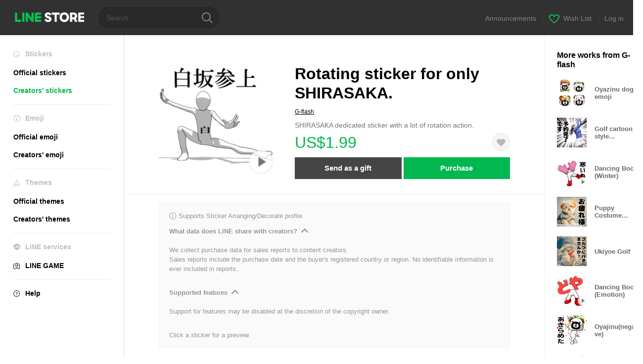

--- FILE ---
content_type: text/html;charset=UTF-8
request_url: https://store.line.me/stickershop/product/3099853
body_size: 14561
content:
<!--
  ~ Copyright (c) 2018 LINE Corporation. All rights reserved.
  ~ LINE Corporation PROPRIETARY/CONFIDENTIAL. Use is subject to license terms.
  -->

<!DOCTYPE html>
<html lang="en" data-lang="en">
<head>
  
    
  <meta charset="UTF-8" />
  <meta name="viewport" content="width=device-width, user-scalable=yes, initial-scale=1" />
  <title>Rotating sticker for only SHIRASAKA. – LINE stickers | LINE STORE</title>
  <meta name="description" content="SHIRASAKA dedicated sticker with a lot of rotation action." />
  <meta name="format-detection" content="telephone=no" />

    
  <meta property="og:type" content="website"/>
  <meta property="og:title" content="Rotating sticker for only SHIRASAKA. – LINE stickers | LINE STORE" />
  <meta property="og:url" content="https://store.line.me/stickershop/product/3099853/en" />
  <meta property="og:description" content="SHIRASAKA dedicated sticker with a lot of rotation action." />
  <meta property="og:site_name" content="LINE STORE" />

  <meta property="og:locale" content="en_US" />
  <meta property="og:locale:alternative"
        content="en_UD" /><meta property="og:locale:alternative"
        content="pt_BR" /><meta property="og:locale:alternative"
        content="en_IN" /><meta property="og:locale:alternative"
        content="ja_JP" /><meta property="og:locale:alternative"
        content="ja_KS" /><meta property="og:locale:alternative"
        content="en_GB" /><meta property="og:locale:alternative"
        content="zh_MO" /><meta property="og:locale:alternative"
        content="zh_TW" /><meta property="og:locale:alternative"
        content="en_US" /><meta property="og:locale:alternative"
        content="id_ID" /><meta property="og:locale:alternative"
        content="th_TH" /><meta property="og:locale:alternative"
        content="en_PI" /><meta property="og:locale:alternative"
        content="ko_KR" /><meta property="og:locale:alternative"
        content="zh_HK" />
  
    
    
      <meta property="og:image" content="https://stickershop.line-scdn.net/stickershop/v1/product/3099853/LINEStorePC/main.png?v=1" />
      <meta name="twitter:image" content="https://stickershop.line-scdn.net/stickershop/v1/product/3099853/LINEStorePC/main.png?v=1" />
    
    
  
  <meta name="twitter:title" content="Rotating sticker for only SHIRASAKA. – LINE stickers | LINE STORE" />
  <meta name="twitter:description" content="SHIRASAKA dedicated sticker with a lot of rotation action." />
  <meta name="twitter:card" content="summary">

    
  <link rel="canonical" href="https://store.line.me/stickershop/product/3099853/en">
  <link rel="alternate" hreflang="ja" href="https://store.line.me/stickershop/product/3099853/ja"/><link rel="alternate" hreflang="en" href="https://store.line.me/stickershop/product/3099853/en"/><link rel="alternate" hreflang="zh-Hant" href="https://store.line.me/stickershop/product/3099853/zh-Hant"/><link rel="alternate" hreflang="ko" href="https://store.line.me/stickershop/product/3099853/ko"/><link rel="alternate" hreflang="th" href="https://store.line.me/stickershop/product/3099853/th"/><link rel="alternate" hreflang="id" href="https://store.line.me/stickershop/product/3099853/id"/><link rel="alternate" hreflang="pt-BR" href="https://store.line.me/stickershop/product/3099853/pt-BR"/><link rel="alternate" hreflang="x-default" href="https://store.line.me/stickershop/product/3099853"/>

    
  
    <meta name="mobile-web-app-capable" content="yes" />
    <meta name="application-name" content="LINE STORE" />
    <meta name="apple-mobile-web-app-capable" content="yes" />
    <meta name="apple-mobile-web-app-status-bar-style" content="black" />
    <meta name="apple-mobile-web-app-title" content="LINE STORE" />
  

    
  <link rel="apple-touch-icon" sizes="228x228"
        href="https://scdn.line-apps.com/n/line_store_sp/img/apple_touch_icon_228_20160805.png" />
  <link rel="apple-touch-icon-precomposed"
        href="https://scdn.line-apps.com/n/line_store_sp/img/apple_touch_icon_144_20160805.png" />
  <link rel="icon" sizes="192x192" type="image/png"
        href="https://scdn.line-apps.com/n/line_store_sp/img/apple_touch_icon_192_20160805.png" />
  <link rel="shortcut icon" type="image/x-icon"
        href="https://scdn.line-apps.com/n/line_store_sp/img/favicon_20160805.ico" />

    
  <noscript>
    <div style="padding: 10px; text-align: center; background-color: #fffcca;">JavaScript is disabled
Please enable it in your browser settings</div>
  </noscript>

    


<script type="application/ld+json">
  {
    "@context": "https://schema.org",
    "@type": "Product",
    "sku": "3099853",
    "url": "https://store.line.me/stickershop/product/3099853/en",
    
    "name": "Rotating sticker for only SHIRASAKA.",
    "description": "SHIRASAKA dedicated sticker with a lot of rotation action.",
    "image": "https://stickershop.line-scdn.net/stickershop/v1/product/3099853/LINEStorePC/main.png?v=1",
    
    "offers": {
      "@type": "Offer",
      "price": "1.99",
      "priceCurrency": "USD",
      "url": "https://store.line.me/stickershop/product/3099853/en"
      
      ,"seller": {
         "@type": "Organization",
         "name": "G-flash",
         "url": "https://store.line.me/stickershop/author/113563/en"
      }
      
    }
    
    
  }
</script>


  
  
  
    
      
    
  

  <link href="https://static.line-scdn.net/laicon/edge/8.0/laicon.min.css" rel="stylesheet" crossorigin="anonymous" defer/>
  <link rel="stylesheet" crossorigin="anonymous" href="https://static.line-scdn.net/line_store/19b8c4ac38c/pc/css/line_store_pc.css"/>
  
  
    <link rel="stylesheet" crossorigin="anonymous" href="https://static.line-scdn.net/line_store/edge/store-vite/main.CawiWzHC.min.css" />
  
  

</head>
<body class="ExOsMac">
<div class="LyWrap">
  
  
  <div id="header-banner-root"></div>

  <header class="LyHead">
  <h1 class="MdGHD01Logo">
    <a href="/home/en">LINE STORE</a>
  </h1>
  
  <div class="MdGHD02Search" data-widget="SearchBox">
    <form method="GET" action="/search/en">
      <span class="MdIcoSearch01 FnSearchIcon" data-test="search-icon"></span>
      <span></span>
      <input class="FnSearchInput" data-test="search-field" type="text" name="q" placeholder="Search" value="" />
    </form>
  </div>
  <ul class="MdGHD03Util">
    <li class="mdGHD03Li">
      <a href="/notice/list/en">
        <span>Announcements</span>
      </a>
      <span class="mdGHD03Line">|</span>
    </li>
    <li class="mdGHD03Li" data-test="wishlist-btn">
      <a href="/wishlist/en"><span class="MdIcoWishlist01"></span><span>Wish List</span></a>
      <span class="mdGHD03Line">|</span>
    </li>
    
    
    <li class="mdGHD03Li" data-test="login-btn"><a href="/login/en?url=%2Fstickershop%2Fproduct%2F3099853" rel="nofollow">Log in</a></li>
  </ul>
</header>
  
  
  <div class="LyContents MdCF">
    
    
      <div class="LySub">
  <nav class="MdSB06Nav" role="navigation">
    
    <ul>
      <li class="title flexVerticalCenter">
        <i class="lar la-smile"></i>
        <span>Stickers</span>
      </li>
      
      
        
        
      
        <li data-test="stickershop-side-menu-item">
          <a href="/stickershop/home/general/en"
             data-event-category="common"
             data-event-action="click_menu_sticker_pc">Official stickers</a>
        </li>
        
      
        
        <li data-test="creators-stickershop-side-menu-item" class="ExSelected">
          <a href="/stickershop/home/user/en"
             data-event-category="common"
             data-event-action="click_menu_cm-sticker_pc">Creators&#39; stickers</a>
        </li>
      
        
        
      
        
        
      
        
        
      
        
        
      
        
        
      
    </ul>
    <hr>
    <ul>
      <li class="title flexVerticalCenter">
        <i class="labr la-line-friends"></i>
        <span>Emoji</span>
      </li>
      
        
        
      
        
        
      
        
        
      
        <li data-test="emojishop-side-menu-item">
          <a href="/emojishop/home/general/en"
             data-event-category="common"
             data-event-action="click_menu_emoji_pc">Official emoji</a>
        </li>
        
      
        
        <li data-test="creators-emojishop-side-menu-item">
          <a href="/emojishop/home/creators/en"
             data-event-category="common"
             data-event-action="click_menu_cs-emoji_pc">Creators&#39; emoji</a>
        </li>
      
        
        
      
        
        
      
        
        
      
    </ul>
    <hr>
    <ul>
      <li class="title flexVerticalCenter">
        <i class="lar la-brush"></i> <span>Themes</span>
      </li>
      
        
        
      
        
        
      
        
        
      
        
        
      
        
        
      
        <li data-test="themeshop-side-menu-item">
          <a href="/themeshop/home/en"
             data-event-category="common"
             data-event-action="click_menu_theme_pc">Official themes</a>
        </li>
        
      
        
        <li data-test="creators-themeshop-side-menu-item">
          <a href="/themeshop/home/creators/en"
             data-event-category="common"
             data-event-action="click_menu_cs-theme_pc">Creators&#39; themes</a>
        </li>
      
        
        
      
    </ul>
    <hr>
    <ul data-test="side-menu">
      <li class="title flexVerticalCenter">
        <i class="labr la-line-messenger-alt"></i>
        <span>LINE services</span>
      </li>
      
        
        
        
        
        
        
        
      
        
        
        
        
        
        
        
      
        
        
        
        
        
        
        
      
        
        
        
        
        
        
        
      
        
        
        
        
        
        
        
      
        
        
        
        
        
        
        
      
        
        
        
        
        
        
        
      
        
        
        <li data-test="gameshop-side-menu-item">
          <a class="flexVerticalCenter" href="/game/en">
            <i class="labr la-line-faceplay"></i>
            <span data-event-category="common"
                  data-event-action="click_menu_game_pc">LINE GAME</span>
          </a>
        </li>
        
        
        
        
      
    </ul>
    <hr>
    <ul>
      <li>
        <a class="flexVerticalCenter" href="https://help.line.me/webstore/web?lang=en">
          <i class="lar la-question-circle"></i>
          <span>Help</span>
        </a>
      </li>
    </ul>
  </nav>
  
</div>
    
    
    
    <div class="LyMain" role="main">
      
  
    
      
    
  

      
      <section class="MdBox03">
        <div class="mdBox03Inner01">
          
          
          <!-- Movie Button Over-->
          <div class="MdCMN38EndTop mdCMN38Sticker">
            
              
              
              
                
  <div class="mdCMN38Img"
       ref="mainImage"
       data-widget="EndpageMainStickerPlayer"
       data-widget-id="MainSticker"
       data-preview='{ &quot;type&quot; : &quot;animation&quot;, &quot;id&quot; : &quot;3099853&quot;, &quot;staticUrl&quot; : &quot;https://stickershop.line-scdn.net/stickershop/v1/product/3099853/LINEStorePC/main.png?v=1&quot;, &quot;animationUrl&quot; : &quot;https://stickershop.line-scdn.net/stickershop/v1/product/3099853/iPhone/main_animation@2x.png?v=1&quot;, &quot;popupUrl&quot; : &quot;&quot;, &quot;soundUrl&quot; : &quot;&quot; }'>
    <img class="FnImage"
         width="230" height="230" src="https://stickershop.line-scdn.net/stickershop/v1/product/3099853/LINEStorePC/main.png?v=1" alt="Rotating sticker for only SHIRASAKA." />
    
    
      
  
    <span class="MdIcoPlay_b" data-test="animation-sticker-icon">Animation only icon</span>
    
    
    
    
    
    
    
    
  

    
    <div class="FnPreviewWrapper"></div>
  </div>

              
            
            <ul class="mdCMN38Item01">
              <div class="mdCMN38Item0lHead">
                
                
                <p class="mdCMN38Item01Ttl" data-test="sticker-name-title">Rotating sticker for only SHIRASAKA.</p>
              </div>
              <a class="mdCMN38Item01Author" data-test="sticker-author" href="/stickershop/author/113563/en">G-flash</a>
              <p class="mdCMN38Item01Txt">
                SHIRASAKA dedicated sticker with a lot of rotation action.
                
              </p>
              <div class="mdCMN38Item01Info" data-test="sticker-price-info">
                
                  <p class="mdCMN38Item01Price" data-test="sticker-price">US$1.99</p>
                  
                
                <div id="spa-endpage-wish-button-root"></div>
                
              </div>
              
  

              
              
                <ul class="mdCMN38Item01Ul" data-widget="PurchaseButtons" data-widget-id="PurchaseButtons" data-custom-sticker="CustomSticker">
                  
                  
                    <li>
                      
  
  
    <button class="MdBtn01P02"
            data-test="present-btn"
            data-event-label="sticker_creators"
            data-widget="LinkButton"
            data-trigger-target="ModalWindowPresent"
            data-href="/login/?url=%2Fstickershop%2Fproduct%2F3099853">Send as a gift</button>
  

                    </li>
                    <li>
                      
  
  
    <button class="MdBtn01P01"
            data-test="purchase-btn"
            rel="nofollow"
            data-event-label="sticker_creators"
            data-href="/stickershop/payment?packageId=3099853&amp;confirmedPrice=US%241.99"
            data-win-height="526"
            data-win-width="692"
            data-widget="PopUpButton"
            data-reload="true">Purchase</button>
  

                    </li>
                  
                </ul>
              
              
              
              
              
              
            </ul>
          </div>
          <div class="MdHLine01"></div>
          
            
            
            
              
  <div class="MdCMN09DetailView mdCMN09Sticker">
    
  <div class="mdCMN09Preview">
    <div class="mdCMN09PreviewTxt" data-test="preview-text">
      
        
  <div class="supported-feature">
    <svg width="15" height="15" viewBox="0 0 13 13" fill="none" xmlns="http://www.w3.org/2000/svg">
      <g clip-path="url(#clip0_140_10867)">
        <path fill-rule="evenodd" clip-rule="evenodd" d="M6.5 11.7C9.37188 11.7 11.7 9.37188 11.7 6.5C11.7 3.62812 9.37188 1.3 6.5 1.3C3.62812 1.3 1.3 3.62812 1.3 6.5C1.3 9.37188 3.62812 11.7 6.5 11.7ZM12.5 6.5C12.5 9.81371 9.81371 12.5 6.5 12.5C3.18629 12.5 0.5 9.81371 0.5 6.5C0.5 3.18629 3.18629 0.5 6.5 0.5C9.81371 0.5 12.5 3.18629 12.5 6.5ZM6 4.7V3.5H7V4.7H6ZM6 5.5V9.5H7V5.5H6Z" fill="#949494"/>
      </g>
      <defs>
        <clipPath id="clip0_140_10867">
          <rect width="13" height="13" fill="white"/>
        </clipPath>
      </defs>
    </svg>
    <p style="margin-left: 4px">Supports Sticker Arranging/Decorate profile</p>
  </div>

      
      
      
        
  <div data-widget="CreatorDisclaimerAccordion"
       data-update-collapse-disclaimer-api-param="USER_DISCLAIMER"
       data-update-collapse-disclaimer-api="/api/disclaimer/update/en"
       style="margin-bottom: 10px;">
    <div class="accordion-button"
         data-collapse-target="#disclaimer"
         data-test="disclaimer-accordion-button">
      <span>What data does LINE share with creators?</span>
    </div>
    <p id="disclaimer" data-test="disclaimer">
      <br>
      We collect purchase data for sales reports to content creators.<br>Sales reports include the purchase date and the buyer's registered country or region. No identifiable information is ever included in reports.
    </p>
  </div>

        <br>
      
      
        
  <div data-widget="CreatorDisclaimerAccordion"
       data-update-collapse-disclaimer-api-param="FEATURE_SUPPORTED_DISCLAIMER"
       data-update-collapse-disclaimer-api="/api/disclaimer/update/en"
       style="margin-bottom: 10px;">
    <div class="accordion-button"
         data-collapse-target="#disclaimer-supported-feature"
         data-test="disclaimer-accordion-button">
      <span>Supported features</span>
    </div>
    <p id="disclaimer-supported-feature" data-test="disclaimer">
      <br />
      Support for features may be disabled at the discretion of the copyright owner.
      <br /><br />
    </p>
  </div>

      
      Click a sticker for a preview.
    </div>
  </div>

    <div class="mdCMN09ImgList"
         data-widget="EndpageStickerListPlayer"
         data-is-big="false"
         data-widget-id="StickerPreview">
    <div class="MdLoader FnLoading" style="opacity: 0">
      <div class="mdLoaderInner mdLoaderDetail">
        <div class="mdLoadSpinner"></div>
      </div>
    </div>
    <div class="MdLoader FnReloadBtn" style="opacity: 0">
      <div class="mdLoaderInner">
        <p class="mdLoadReLoad"
           data-event-label="sticker_creators">Retry</p>
      </div>
     </div>
     <div class="mdCMN09ImgListWarp">
       <ul class="mdCMN09Ul FnStickerList">
         
  <li class="mdCMN09Li FnStickerPreviewItem animation-sticker "
      data-preview='{ &quot;type&quot; : &quot;animation&quot;, &quot;id&quot; : &quot;32141312&quot;, &quot;staticUrl&quot; : &quot;https://stickershop.line-scdn.net/stickershop/v1/sticker/32141312/iPhone/sticker@2x.png?v=1&quot;, &quot;fallbackStaticUrl&quot; : &quot;https://stickershop.line-scdn.net/stickershop/v1/sticker/32141312/iPhone/sticker@2x.png?v=1&quot;, &quot;animationUrl&quot; : &quot;https://stickershop.line-scdn.net/stickershop/v1/sticker/32141312/iPhone/sticker_animation@2x.png?v=1&quot;, &quot;popupUrl&quot; : &quot;&quot;, &quot;soundUrl&quot; : &quot;&quot; }'
      data-test="sticker-item"
  >
    
    
    <div class="mdCMN09LiInner FnImage">
      <span class="mdCMN09Image" style="background-image:url(https://stickershop.line-scdn.net/stickershop/v1/sticker/32141312/iPhone/sticker@2x.png?v=1);"></span>
    </div>
    
  

    <div class="mdCMN09ImgPreview FnPreviewImage MdNonDisp">
      <span class="mdCMN09Image FnPreview" style="background-image:url(https://stickershop.line-scdn.net/stickershop/v1/sticker/32141312/iPhone/sticker@2x.png?v=1);"></span>
      
  

    </div>
    
  </li>
  <li class="mdCMN09Li FnStickerPreviewItem animation-sticker "
      data-preview='{ &quot;type&quot; : &quot;animation&quot;, &quot;id&quot; : &quot;32141313&quot;, &quot;staticUrl&quot; : &quot;https://stickershop.line-scdn.net/stickershop/v1/sticker/32141313/iPhone/sticker@2x.png?v=1&quot;, &quot;fallbackStaticUrl&quot; : &quot;https://stickershop.line-scdn.net/stickershop/v1/sticker/32141313/iPhone/sticker@2x.png?v=1&quot;, &quot;animationUrl&quot; : &quot;https://stickershop.line-scdn.net/stickershop/v1/sticker/32141313/iPhone/sticker_animation@2x.png?v=1&quot;, &quot;popupUrl&quot; : &quot;&quot;, &quot;soundUrl&quot; : &quot;&quot; }'
      data-test="sticker-item"
  >
    
    
    <div class="mdCMN09LiInner FnImage">
      <span class="mdCMN09Image" style="background-image:url(https://stickershop.line-scdn.net/stickershop/v1/sticker/32141313/iPhone/sticker@2x.png?v=1);"></span>
    </div>
    
  

    <div class="mdCMN09ImgPreview FnPreviewImage MdNonDisp">
      <span class="mdCMN09Image FnPreview" style="background-image:url(https://stickershop.line-scdn.net/stickershop/v1/sticker/32141313/iPhone/sticker@2x.png?v=1);"></span>
      
  

    </div>
    
  </li>
  <li class="mdCMN09Li FnStickerPreviewItem animation-sticker "
      data-preview='{ &quot;type&quot; : &quot;animation&quot;, &quot;id&quot; : &quot;32141314&quot;, &quot;staticUrl&quot; : &quot;https://stickershop.line-scdn.net/stickershop/v1/sticker/32141314/iPhone/sticker@2x.png?v=1&quot;, &quot;fallbackStaticUrl&quot; : &quot;https://stickershop.line-scdn.net/stickershop/v1/sticker/32141314/iPhone/sticker@2x.png?v=1&quot;, &quot;animationUrl&quot; : &quot;https://stickershop.line-scdn.net/stickershop/v1/sticker/32141314/iPhone/sticker_animation@2x.png?v=1&quot;, &quot;popupUrl&quot; : &quot;&quot;, &quot;soundUrl&quot; : &quot;&quot; }'
      data-test="sticker-item"
  >
    
    
    <div class="mdCMN09LiInner FnImage">
      <span class="mdCMN09Image" style="background-image:url(https://stickershop.line-scdn.net/stickershop/v1/sticker/32141314/iPhone/sticker@2x.png?v=1);"></span>
    </div>
    
  

    <div class="mdCMN09ImgPreview FnPreviewImage MdNonDisp">
      <span class="mdCMN09Image FnPreview" style="background-image:url(https://stickershop.line-scdn.net/stickershop/v1/sticker/32141314/iPhone/sticker@2x.png?v=1);"></span>
      
  

    </div>
    
  </li>
  <li class="mdCMN09Li FnStickerPreviewItem animation-sticker "
      data-preview='{ &quot;type&quot; : &quot;animation&quot;, &quot;id&quot; : &quot;32141315&quot;, &quot;staticUrl&quot; : &quot;https://stickershop.line-scdn.net/stickershop/v1/sticker/32141315/iPhone/sticker@2x.png?v=1&quot;, &quot;fallbackStaticUrl&quot; : &quot;https://stickershop.line-scdn.net/stickershop/v1/sticker/32141315/iPhone/sticker@2x.png?v=1&quot;, &quot;animationUrl&quot; : &quot;https://stickershop.line-scdn.net/stickershop/v1/sticker/32141315/iPhone/sticker_animation@2x.png?v=1&quot;, &quot;popupUrl&quot; : &quot;&quot;, &quot;soundUrl&quot; : &quot;&quot; }'
      data-test="sticker-item"
  >
    
    
    <div class="mdCMN09LiInner FnImage">
      <span class="mdCMN09Image" style="background-image:url(https://stickershop.line-scdn.net/stickershop/v1/sticker/32141315/iPhone/sticker@2x.png?v=1);"></span>
    </div>
    
  

    <div class="mdCMN09ImgPreview FnPreviewImage MdNonDisp">
      <span class="mdCMN09Image FnPreview" style="background-image:url(https://stickershop.line-scdn.net/stickershop/v1/sticker/32141315/iPhone/sticker@2x.png?v=1);"></span>
      
  

    </div>
    
  </li>
  <li class="mdCMN09Li FnStickerPreviewItem animation-sticker "
      data-preview='{ &quot;type&quot; : &quot;animation&quot;, &quot;id&quot; : &quot;32141316&quot;, &quot;staticUrl&quot; : &quot;https://stickershop.line-scdn.net/stickershop/v1/sticker/32141316/iPhone/sticker@2x.png?v=1&quot;, &quot;fallbackStaticUrl&quot; : &quot;https://stickershop.line-scdn.net/stickershop/v1/sticker/32141316/iPhone/sticker@2x.png?v=1&quot;, &quot;animationUrl&quot; : &quot;https://stickershop.line-scdn.net/stickershop/v1/sticker/32141316/iPhone/sticker_animation@2x.png?v=1&quot;, &quot;popupUrl&quot; : &quot;&quot;, &quot;soundUrl&quot; : &quot;&quot; }'
      data-test="sticker-item"
  >
    
    
    <div class="mdCMN09LiInner FnImage">
      <span class="mdCMN09Image" style="background-image:url(https://stickershop.line-scdn.net/stickershop/v1/sticker/32141316/iPhone/sticker@2x.png?v=1);"></span>
    </div>
    
  

    <div class="mdCMN09ImgPreview FnPreviewImage MdNonDisp">
      <span class="mdCMN09Image FnPreview" style="background-image:url(https://stickershop.line-scdn.net/stickershop/v1/sticker/32141316/iPhone/sticker@2x.png?v=1);"></span>
      
  

    </div>
    
  </li>
  <li class="mdCMN09Li FnStickerPreviewItem animation-sticker "
      data-preview='{ &quot;type&quot; : &quot;animation&quot;, &quot;id&quot; : &quot;32141317&quot;, &quot;staticUrl&quot; : &quot;https://stickershop.line-scdn.net/stickershop/v1/sticker/32141317/iPhone/sticker@2x.png?v=1&quot;, &quot;fallbackStaticUrl&quot; : &quot;https://stickershop.line-scdn.net/stickershop/v1/sticker/32141317/iPhone/sticker@2x.png?v=1&quot;, &quot;animationUrl&quot; : &quot;https://stickershop.line-scdn.net/stickershop/v1/sticker/32141317/iPhone/sticker_animation@2x.png?v=1&quot;, &quot;popupUrl&quot; : &quot;&quot;, &quot;soundUrl&quot; : &quot;&quot; }'
      data-test="sticker-item"
  >
    
    
    <div class="mdCMN09LiInner FnImage">
      <span class="mdCMN09Image" style="background-image:url(https://stickershop.line-scdn.net/stickershop/v1/sticker/32141317/iPhone/sticker@2x.png?v=1);"></span>
    </div>
    
  

    <div class="mdCMN09ImgPreview FnPreviewImage MdNonDisp">
      <span class="mdCMN09Image FnPreview" style="background-image:url(https://stickershop.line-scdn.net/stickershop/v1/sticker/32141317/iPhone/sticker@2x.png?v=1);"></span>
      
  

    </div>
    
  </li>
  <li class="mdCMN09Li FnStickerPreviewItem animation-sticker "
      data-preview='{ &quot;type&quot; : &quot;animation&quot;, &quot;id&quot; : &quot;32141318&quot;, &quot;staticUrl&quot; : &quot;https://stickershop.line-scdn.net/stickershop/v1/sticker/32141318/iPhone/sticker@2x.png?v=1&quot;, &quot;fallbackStaticUrl&quot; : &quot;https://stickershop.line-scdn.net/stickershop/v1/sticker/32141318/iPhone/sticker@2x.png?v=1&quot;, &quot;animationUrl&quot; : &quot;https://stickershop.line-scdn.net/stickershop/v1/sticker/32141318/iPhone/sticker_animation@2x.png?v=1&quot;, &quot;popupUrl&quot; : &quot;&quot;, &quot;soundUrl&quot; : &quot;&quot; }'
      data-test="sticker-item"
  >
    
    
    <div class="mdCMN09LiInner FnImage">
      <span class="mdCMN09Image" style="background-image:url(https://stickershop.line-scdn.net/stickershop/v1/sticker/32141318/iPhone/sticker@2x.png?v=1);"></span>
    </div>
    
  

    <div class="mdCMN09ImgPreview FnPreviewImage MdNonDisp">
      <span class="mdCMN09Image FnPreview" style="background-image:url(https://stickershop.line-scdn.net/stickershop/v1/sticker/32141318/iPhone/sticker@2x.png?v=1);"></span>
      
  

    </div>
    
  </li>
  <li class="mdCMN09Li FnStickerPreviewItem animation-sticker "
      data-preview='{ &quot;type&quot; : &quot;animation&quot;, &quot;id&quot; : &quot;32141319&quot;, &quot;staticUrl&quot; : &quot;https://stickershop.line-scdn.net/stickershop/v1/sticker/32141319/iPhone/sticker@2x.png?v=1&quot;, &quot;fallbackStaticUrl&quot; : &quot;https://stickershop.line-scdn.net/stickershop/v1/sticker/32141319/iPhone/sticker@2x.png?v=1&quot;, &quot;animationUrl&quot; : &quot;https://stickershop.line-scdn.net/stickershop/v1/sticker/32141319/iPhone/sticker_animation@2x.png?v=1&quot;, &quot;popupUrl&quot; : &quot;&quot;, &quot;soundUrl&quot; : &quot;&quot; }'
      data-test="sticker-item"
  >
    
    
    <div class="mdCMN09LiInner FnImage">
      <span class="mdCMN09Image" style="background-image:url(https://stickershop.line-scdn.net/stickershop/v1/sticker/32141319/iPhone/sticker@2x.png?v=1);"></span>
    </div>
    
  

    <div class="mdCMN09ImgPreview FnPreviewImage MdNonDisp">
      <span class="mdCMN09Image FnPreview" style="background-image:url(https://stickershop.line-scdn.net/stickershop/v1/sticker/32141319/iPhone/sticker@2x.png?v=1);"></span>
      
  

    </div>
    
  </li>
  <li class="mdCMN09Li FnStickerPreviewItem animation-sticker "
      data-preview='{ &quot;type&quot; : &quot;animation&quot;, &quot;id&quot; : &quot;32141320&quot;, &quot;staticUrl&quot; : &quot;https://stickershop.line-scdn.net/stickershop/v1/sticker/32141320/iPhone/sticker@2x.png?v=1&quot;, &quot;fallbackStaticUrl&quot; : &quot;https://stickershop.line-scdn.net/stickershop/v1/sticker/32141320/iPhone/sticker@2x.png?v=1&quot;, &quot;animationUrl&quot; : &quot;https://stickershop.line-scdn.net/stickershop/v1/sticker/32141320/iPhone/sticker_animation@2x.png?v=1&quot;, &quot;popupUrl&quot; : &quot;&quot;, &quot;soundUrl&quot; : &quot;&quot; }'
      data-test="sticker-item"
  >
    
    
    <div class="mdCMN09LiInner FnImage">
      <span class="mdCMN09Image" style="background-image:url(https://stickershop.line-scdn.net/stickershop/v1/sticker/32141320/iPhone/sticker@2x.png?v=1);"></span>
    </div>
    
  

    <div class="mdCMN09ImgPreview FnPreviewImage MdNonDisp">
      <span class="mdCMN09Image FnPreview" style="background-image:url(https://stickershop.line-scdn.net/stickershop/v1/sticker/32141320/iPhone/sticker@2x.png?v=1);"></span>
      
  

    </div>
    
  </li>
  <li class="mdCMN09Li FnStickerPreviewItem animation-sticker "
      data-preview='{ &quot;type&quot; : &quot;animation&quot;, &quot;id&quot; : &quot;32141321&quot;, &quot;staticUrl&quot; : &quot;https://stickershop.line-scdn.net/stickershop/v1/sticker/32141321/iPhone/sticker@2x.png?v=1&quot;, &quot;fallbackStaticUrl&quot; : &quot;https://stickershop.line-scdn.net/stickershop/v1/sticker/32141321/iPhone/sticker@2x.png?v=1&quot;, &quot;animationUrl&quot; : &quot;https://stickershop.line-scdn.net/stickershop/v1/sticker/32141321/iPhone/sticker_animation@2x.png?v=1&quot;, &quot;popupUrl&quot; : &quot;&quot;, &quot;soundUrl&quot; : &quot;&quot; }'
      data-test="sticker-item"
  >
    
    
    <div class="mdCMN09LiInner FnImage">
      <span class="mdCMN09Image" style="background-image:url(https://stickershop.line-scdn.net/stickershop/v1/sticker/32141321/iPhone/sticker@2x.png?v=1);"></span>
    </div>
    
  

    <div class="mdCMN09ImgPreview FnPreviewImage MdNonDisp">
      <span class="mdCMN09Image FnPreview" style="background-image:url(https://stickershop.line-scdn.net/stickershop/v1/sticker/32141321/iPhone/sticker@2x.png?v=1);"></span>
      
  

    </div>
    
  </li>
  <li class="mdCMN09Li FnStickerPreviewItem animation-sticker "
      data-preview='{ &quot;type&quot; : &quot;animation&quot;, &quot;id&quot; : &quot;32141322&quot;, &quot;staticUrl&quot; : &quot;https://stickershop.line-scdn.net/stickershop/v1/sticker/32141322/iPhone/sticker@2x.png?v=1&quot;, &quot;fallbackStaticUrl&quot; : &quot;https://stickershop.line-scdn.net/stickershop/v1/sticker/32141322/iPhone/sticker@2x.png?v=1&quot;, &quot;animationUrl&quot; : &quot;https://stickershop.line-scdn.net/stickershop/v1/sticker/32141322/iPhone/sticker_animation@2x.png?v=1&quot;, &quot;popupUrl&quot; : &quot;&quot;, &quot;soundUrl&quot; : &quot;&quot; }'
      data-test="sticker-item"
  >
    
    
    <div class="mdCMN09LiInner FnImage">
      <span class="mdCMN09Image" style="background-image:url(https://stickershop.line-scdn.net/stickershop/v1/sticker/32141322/iPhone/sticker@2x.png?v=1);"></span>
    </div>
    
  

    <div class="mdCMN09ImgPreview FnPreviewImage MdNonDisp">
      <span class="mdCMN09Image FnPreview" style="background-image:url(https://stickershop.line-scdn.net/stickershop/v1/sticker/32141322/iPhone/sticker@2x.png?v=1);"></span>
      
  

    </div>
    
  </li>
  <li class="mdCMN09Li FnStickerPreviewItem animation-sticker "
      data-preview='{ &quot;type&quot; : &quot;animation&quot;, &quot;id&quot; : &quot;32141323&quot;, &quot;staticUrl&quot; : &quot;https://stickershop.line-scdn.net/stickershop/v1/sticker/32141323/iPhone/sticker@2x.png?v=1&quot;, &quot;fallbackStaticUrl&quot; : &quot;https://stickershop.line-scdn.net/stickershop/v1/sticker/32141323/iPhone/sticker@2x.png?v=1&quot;, &quot;animationUrl&quot; : &quot;https://stickershop.line-scdn.net/stickershop/v1/sticker/32141323/iPhone/sticker_animation@2x.png?v=1&quot;, &quot;popupUrl&quot; : &quot;&quot;, &quot;soundUrl&quot; : &quot;&quot; }'
      data-test="sticker-item"
  >
    
    
    <div class="mdCMN09LiInner FnImage">
      <span class="mdCMN09Image" style="background-image:url(https://stickershop.line-scdn.net/stickershop/v1/sticker/32141323/iPhone/sticker@2x.png?v=1);"></span>
    </div>
    
  

    <div class="mdCMN09ImgPreview FnPreviewImage MdNonDisp">
      <span class="mdCMN09Image FnPreview" style="background-image:url(https://stickershop.line-scdn.net/stickershop/v1/sticker/32141323/iPhone/sticker@2x.png?v=1);"></span>
      
  

    </div>
    
  </li>
  <li class="mdCMN09Li FnStickerPreviewItem animation-sticker "
      data-preview='{ &quot;type&quot; : &quot;animation&quot;, &quot;id&quot; : &quot;32141324&quot;, &quot;staticUrl&quot; : &quot;https://stickershop.line-scdn.net/stickershop/v1/sticker/32141324/iPhone/sticker@2x.png?v=1&quot;, &quot;fallbackStaticUrl&quot; : &quot;https://stickershop.line-scdn.net/stickershop/v1/sticker/32141324/iPhone/sticker@2x.png?v=1&quot;, &quot;animationUrl&quot; : &quot;https://stickershop.line-scdn.net/stickershop/v1/sticker/32141324/iPhone/sticker_animation@2x.png?v=1&quot;, &quot;popupUrl&quot; : &quot;&quot;, &quot;soundUrl&quot; : &quot;&quot; }'
      data-test="sticker-item"
  >
    
    
    <div class="mdCMN09LiInner FnImage">
      <span class="mdCMN09Image" style="background-image:url(https://stickershop.line-scdn.net/stickershop/v1/sticker/32141324/iPhone/sticker@2x.png?v=1);"></span>
    </div>
    
  

    <div class="mdCMN09ImgPreview FnPreviewImage MdNonDisp">
      <span class="mdCMN09Image FnPreview" style="background-image:url(https://stickershop.line-scdn.net/stickershop/v1/sticker/32141324/iPhone/sticker@2x.png?v=1);"></span>
      
  

    </div>
    
  </li>
  <li class="mdCMN09Li FnStickerPreviewItem animation-sticker "
      data-preview='{ &quot;type&quot; : &quot;animation&quot;, &quot;id&quot; : &quot;32141325&quot;, &quot;staticUrl&quot; : &quot;https://stickershop.line-scdn.net/stickershop/v1/sticker/32141325/iPhone/sticker@2x.png?v=1&quot;, &quot;fallbackStaticUrl&quot; : &quot;https://stickershop.line-scdn.net/stickershop/v1/sticker/32141325/iPhone/sticker@2x.png?v=1&quot;, &quot;animationUrl&quot; : &quot;https://stickershop.line-scdn.net/stickershop/v1/sticker/32141325/iPhone/sticker_animation@2x.png?v=1&quot;, &quot;popupUrl&quot; : &quot;&quot;, &quot;soundUrl&quot; : &quot;&quot; }'
      data-test="sticker-item"
  >
    
    
    <div class="mdCMN09LiInner FnImage">
      <span class="mdCMN09Image" style="background-image:url(https://stickershop.line-scdn.net/stickershop/v1/sticker/32141325/iPhone/sticker@2x.png?v=1);"></span>
    </div>
    
  

    <div class="mdCMN09ImgPreview FnPreviewImage MdNonDisp">
      <span class="mdCMN09Image FnPreview" style="background-image:url(https://stickershop.line-scdn.net/stickershop/v1/sticker/32141325/iPhone/sticker@2x.png?v=1);"></span>
      
  

    </div>
    
  </li>
  <li class="mdCMN09Li FnStickerPreviewItem animation-sticker "
      data-preview='{ &quot;type&quot; : &quot;animation&quot;, &quot;id&quot; : &quot;32141326&quot;, &quot;staticUrl&quot; : &quot;https://stickershop.line-scdn.net/stickershop/v1/sticker/32141326/iPhone/sticker@2x.png?v=1&quot;, &quot;fallbackStaticUrl&quot; : &quot;https://stickershop.line-scdn.net/stickershop/v1/sticker/32141326/iPhone/sticker@2x.png?v=1&quot;, &quot;animationUrl&quot; : &quot;https://stickershop.line-scdn.net/stickershop/v1/sticker/32141326/iPhone/sticker_animation@2x.png?v=1&quot;, &quot;popupUrl&quot; : &quot;&quot;, &quot;soundUrl&quot; : &quot;&quot; }'
      data-test="sticker-item"
  >
    
    
    <div class="mdCMN09LiInner FnImage">
      <span class="mdCMN09Image" style="background-image:url(https://stickershop.line-scdn.net/stickershop/v1/sticker/32141326/iPhone/sticker@2x.png?v=1);"></span>
    </div>
    
  

    <div class="mdCMN09ImgPreview FnPreviewImage MdNonDisp">
      <span class="mdCMN09Image FnPreview" style="background-image:url(https://stickershop.line-scdn.net/stickershop/v1/sticker/32141326/iPhone/sticker@2x.png?v=1);"></span>
      
  

    </div>
    
  </li>
  <li class="mdCMN09Li FnStickerPreviewItem animation-sticker "
      data-preview='{ &quot;type&quot; : &quot;animation&quot;, &quot;id&quot; : &quot;32141327&quot;, &quot;staticUrl&quot; : &quot;https://stickershop.line-scdn.net/stickershop/v1/sticker/32141327/iPhone/sticker@2x.png?v=1&quot;, &quot;fallbackStaticUrl&quot; : &quot;https://stickershop.line-scdn.net/stickershop/v1/sticker/32141327/iPhone/sticker@2x.png?v=1&quot;, &quot;animationUrl&quot; : &quot;https://stickershop.line-scdn.net/stickershop/v1/sticker/32141327/iPhone/sticker_animation@2x.png?v=1&quot;, &quot;popupUrl&quot; : &quot;&quot;, &quot;soundUrl&quot; : &quot;&quot; }'
      data-test="sticker-item"
  >
    
    
    <div class="mdCMN09LiInner FnImage">
      <span class="mdCMN09Image" style="background-image:url(https://stickershop.line-scdn.net/stickershop/v1/sticker/32141327/iPhone/sticker@2x.png?v=1);"></span>
    </div>
    
  

    <div class="mdCMN09ImgPreview FnPreviewImage MdNonDisp">
      <span class="mdCMN09Image FnPreview" style="background-image:url(https://stickershop.line-scdn.net/stickershop/v1/sticker/32141327/iPhone/sticker@2x.png?v=1);"></span>
      
  

    </div>
    
  </li>
  <li class="mdCMN09Li FnStickerPreviewItem animation-sticker "
      data-preview='{ &quot;type&quot; : &quot;animation&quot;, &quot;id&quot; : &quot;32141328&quot;, &quot;staticUrl&quot; : &quot;https://stickershop.line-scdn.net/stickershop/v1/sticker/32141328/iPhone/sticker@2x.png?v=1&quot;, &quot;fallbackStaticUrl&quot; : &quot;https://stickershop.line-scdn.net/stickershop/v1/sticker/32141328/iPhone/sticker@2x.png?v=1&quot;, &quot;animationUrl&quot; : &quot;https://stickershop.line-scdn.net/stickershop/v1/sticker/32141328/iPhone/sticker_animation@2x.png?v=1&quot;, &quot;popupUrl&quot; : &quot;&quot;, &quot;soundUrl&quot; : &quot;&quot; }'
      data-test="sticker-item"
  >
    
    
    <div class="mdCMN09LiInner FnImage">
      <span class="mdCMN09Image" style="background-image:url(https://stickershop.line-scdn.net/stickershop/v1/sticker/32141328/iPhone/sticker@2x.png?v=1);"></span>
    </div>
    
  

    <div class="mdCMN09ImgPreview FnPreviewImage MdNonDisp">
      <span class="mdCMN09Image FnPreview" style="background-image:url(https://stickershop.line-scdn.net/stickershop/v1/sticker/32141328/iPhone/sticker@2x.png?v=1);"></span>
      
  

    </div>
    
  </li>
  <li class="mdCMN09Li FnStickerPreviewItem animation-sticker "
      data-preview='{ &quot;type&quot; : &quot;animation&quot;, &quot;id&quot; : &quot;32141329&quot;, &quot;staticUrl&quot; : &quot;https://stickershop.line-scdn.net/stickershop/v1/sticker/32141329/iPhone/sticker@2x.png?v=1&quot;, &quot;fallbackStaticUrl&quot; : &quot;https://stickershop.line-scdn.net/stickershop/v1/sticker/32141329/iPhone/sticker@2x.png?v=1&quot;, &quot;animationUrl&quot; : &quot;https://stickershop.line-scdn.net/stickershop/v1/sticker/32141329/iPhone/sticker_animation@2x.png?v=1&quot;, &quot;popupUrl&quot; : &quot;&quot;, &quot;soundUrl&quot; : &quot;&quot; }'
      data-test="sticker-item"
  >
    
    
    <div class="mdCMN09LiInner FnImage">
      <span class="mdCMN09Image" style="background-image:url(https://stickershop.line-scdn.net/stickershop/v1/sticker/32141329/iPhone/sticker@2x.png?v=1);"></span>
    </div>
    
  

    <div class="mdCMN09ImgPreview FnPreviewImage MdNonDisp">
      <span class="mdCMN09Image FnPreview" style="background-image:url(https://stickershop.line-scdn.net/stickershop/v1/sticker/32141329/iPhone/sticker@2x.png?v=1);"></span>
      
  

    </div>
    
  </li>
  <li class="mdCMN09Li FnStickerPreviewItem animation-sticker "
      data-preview='{ &quot;type&quot; : &quot;animation&quot;, &quot;id&quot; : &quot;32141330&quot;, &quot;staticUrl&quot; : &quot;https://stickershop.line-scdn.net/stickershop/v1/sticker/32141330/iPhone/sticker@2x.png?v=1&quot;, &quot;fallbackStaticUrl&quot; : &quot;https://stickershop.line-scdn.net/stickershop/v1/sticker/32141330/iPhone/sticker@2x.png?v=1&quot;, &quot;animationUrl&quot; : &quot;https://stickershop.line-scdn.net/stickershop/v1/sticker/32141330/iPhone/sticker_animation@2x.png?v=1&quot;, &quot;popupUrl&quot; : &quot;&quot;, &quot;soundUrl&quot; : &quot;&quot; }'
      data-test="sticker-item"
  >
    
    
    <div class="mdCMN09LiInner FnImage">
      <span class="mdCMN09Image" style="background-image:url(https://stickershop.line-scdn.net/stickershop/v1/sticker/32141330/iPhone/sticker@2x.png?v=1);"></span>
    </div>
    
  

    <div class="mdCMN09ImgPreview FnPreviewImage MdNonDisp">
      <span class="mdCMN09Image FnPreview" style="background-image:url(https://stickershop.line-scdn.net/stickershop/v1/sticker/32141330/iPhone/sticker@2x.png?v=1);"></span>
      
  

    </div>
    
  </li>
  <li class="mdCMN09Li FnStickerPreviewItem animation-sticker "
      data-preview='{ &quot;type&quot; : &quot;animation&quot;, &quot;id&quot; : &quot;32141331&quot;, &quot;staticUrl&quot; : &quot;https://stickershop.line-scdn.net/stickershop/v1/sticker/32141331/iPhone/sticker@2x.png?v=1&quot;, &quot;fallbackStaticUrl&quot; : &quot;https://stickershop.line-scdn.net/stickershop/v1/sticker/32141331/iPhone/sticker@2x.png?v=1&quot;, &quot;animationUrl&quot; : &quot;https://stickershop.line-scdn.net/stickershop/v1/sticker/32141331/iPhone/sticker_animation@2x.png?v=1&quot;, &quot;popupUrl&quot; : &quot;&quot;, &quot;soundUrl&quot; : &quot;&quot; }'
      data-test="sticker-item"
  >
    
    
    <div class="mdCMN09LiInner FnImage">
      <span class="mdCMN09Image" style="background-image:url(https://stickershop.line-scdn.net/stickershop/v1/sticker/32141331/iPhone/sticker@2x.png?v=1);"></span>
    </div>
    
  

    <div class="mdCMN09ImgPreview FnPreviewImage MdNonDisp">
      <span class="mdCMN09Image FnPreview" style="background-image:url(https://stickershop.line-scdn.net/stickershop/v1/sticker/32141331/iPhone/sticker@2x.png?v=1);"></span>
      
  

    </div>
    
  </li>
  <li class="mdCMN09Li FnStickerPreviewItem animation-sticker "
      data-preview='{ &quot;type&quot; : &quot;animation&quot;, &quot;id&quot; : &quot;32141332&quot;, &quot;staticUrl&quot; : &quot;https://stickershop.line-scdn.net/stickershop/v1/sticker/32141332/iPhone/sticker@2x.png?v=1&quot;, &quot;fallbackStaticUrl&quot; : &quot;https://stickershop.line-scdn.net/stickershop/v1/sticker/32141332/iPhone/sticker@2x.png?v=1&quot;, &quot;animationUrl&quot; : &quot;https://stickershop.line-scdn.net/stickershop/v1/sticker/32141332/iPhone/sticker_animation@2x.png?v=1&quot;, &quot;popupUrl&quot; : &quot;&quot;, &quot;soundUrl&quot; : &quot;&quot; }'
      data-test="sticker-item"
  >
    
    
    <div class="mdCMN09LiInner FnImage">
      <span class="mdCMN09Image" style="background-image:url(https://stickershop.line-scdn.net/stickershop/v1/sticker/32141332/iPhone/sticker@2x.png?v=1);"></span>
    </div>
    
  

    <div class="mdCMN09ImgPreview FnPreviewImage MdNonDisp">
      <span class="mdCMN09Image FnPreview" style="background-image:url(https://stickershop.line-scdn.net/stickershop/v1/sticker/32141332/iPhone/sticker@2x.png?v=1);"></span>
      
  

    </div>
    
  </li>
  <li class="mdCMN09Li FnStickerPreviewItem animation-sticker "
      data-preview='{ &quot;type&quot; : &quot;animation&quot;, &quot;id&quot; : &quot;32141333&quot;, &quot;staticUrl&quot; : &quot;https://stickershop.line-scdn.net/stickershop/v1/sticker/32141333/iPhone/sticker@2x.png?v=1&quot;, &quot;fallbackStaticUrl&quot; : &quot;https://stickershop.line-scdn.net/stickershop/v1/sticker/32141333/iPhone/sticker@2x.png?v=1&quot;, &quot;animationUrl&quot; : &quot;https://stickershop.line-scdn.net/stickershop/v1/sticker/32141333/iPhone/sticker_animation@2x.png?v=1&quot;, &quot;popupUrl&quot; : &quot;&quot;, &quot;soundUrl&quot; : &quot;&quot; }'
      data-test="sticker-item"
  >
    
    
    <div class="mdCMN09LiInner FnImage">
      <span class="mdCMN09Image" style="background-image:url(https://stickershop.line-scdn.net/stickershop/v1/sticker/32141333/iPhone/sticker@2x.png?v=1);"></span>
    </div>
    
  

    <div class="mdCMN09ImgPreview FnPreviewImage MdNonDisp">
      <span class="mdCMN09Image FnPreview" style="background-image:url(https://stickershop.line-scdn.net/stickershop/v1/sticker/32141333/iPhone/sticker@2x.png?v=1);"></span>
      
  

    </div>
    
  </li>
  <li class="mdCMN09Li FnStickerPreviewItem animation-sticker "
      data-preview='{ &quot;type&quot; : &quot;animation&quot;, &quot;id&quot; : &quot;32141334&quot;, &quot;staticUrl&quot; : &quot;https://stickershop.line-scdn.net/stickershop/v1/sticker/32141334/iPhone/sticker@2x.png?v=1&quot;, &quot;fallbackStaticUrl&quot; : &quot;https://stickershop.line-scdn.net/stickershop/v1/sticker/32141334/iPhone/sticker@2x.png?v=1&quot;, &quot;animationUrl&quot; : &quot;https://stickershop.line-scdn.net/stickershop/v1/sticker/32141334/iPhone/sticker_animation@2x.png?v=1&quot;, &quot;popupUrl&quot; : &quot;&quot;, &quot;soundUrl&quot; : &quot;&quot; }'
      data-test="sticker-item"
  >
    
    
    <div class="mdCMN09LiInner FnImage">
      <span class="mdCMN09Image" style="background-image:url(https://stickershop.line-scdn.net/stickershop/v1/sticker/32141334/iPhone/sticker@2x.png?v=1);"></span>
    </div>
    
  

    <div class="mdCMN09ImgPreview FnPreviewImage MdNonDisp">
      <span class="mdCMN09Image FnPreview" style="background-image:url(https://stickershop.line-scdn.net/stickershop/v1/sticker/32141334/iPhone/sticker@2x.png?v=1);"></span>
      
  

    </div>
    
  </li>
  <li class="mdCMN09Li FnStickerPreviewItem animation-sticker "
      data-preview='{ &quot;type&quot; : &quot;animation&quot;, &quot;id&quot; : &quot;32141335&quot;, &quot;staticUrl&quot; : &quot;https://stickershop.line-scdn.net/stickershop/v1/sticker/32141335/iPhone/sticker@2x.png?v=1&quot;, &quot;fallbackStaticUrl&quot; : &quot;https://stickershop.line-scdn.net/stickershop/v1/sticker/32141335/iPhone/sticker@2x.png?v=1&quot;, &quot;animationUrl&quot; : &quot;https://stickershop.line-scdn.net/stickershop/v1/sticker/32141335/iPhone/sticker_animation@2x.png?v=1&quot;, &quot;popupUrl&quot; : &quot;&quot;, &quot;soundUrl&quot; : &quot;&quot; }'
      data-test="sticker-item"
  >
    
    
    <div class="mdCMN09LiInner FnImage">
      <span class="mdCMN09Image" style="background-image:url(https://stickershop.line-scdn.net/stickershop/v1/sticker/32141335/iPhone/sticker@2x.png?v=1);"></span>
    </div>
    
  

    <div class="mdCMN09ImgPreview FnPreviewImage MdNonDisp">
      <span class="mdCMN09Image FnPreview" style="background-image:url(https://stickershop.line-scdn.net/stickershop/v1/sticker/32141335/iPhone/sticker@2x.png?v=1);"></span>
      
  

    </div>
    
  </li>

       </ul>
       <div class="MdOverlay01 FnStickerPreviewOverlay MdNonDisp" style="pointer-events: none;"></div>
     </div>
     <div class="FnPreviewWrapper MdNonDisp">
       <div class="MdOverlay FnOverlay"></div>
       <div class="MdLYR11Sticker FnPopupCanvasWrapper">
         <div class="mdLYR11BigImg FnImgWrapper MdNonDisp"></div>
       </div>
     </div>
     </div>
     <p class="mdCMN09Copy">G-Flash</p>
     <p class="mdCMN09Txt">
       <a href="javascript:;"
          data-widget="EventTrigger"
          data-event-name="openModalWindow"
          data-event-target="EnvironmentCaution">Note</a>
       <a href="/report/stickershop/3099853/en"
          data-widget="PopUpButton"
          data-win-height="760"
          data-win-width="692"
          data-reload="true"
          data-test="report-btn">Report</a>
    </p>
    <div class="MdCMN22Share">
  <ul class="mdCMN22ShareUl">
    <li class="mdCMN22ShareLi">
      <a href="javascript:;"
         data-test="line-btn"
         data-widget="ShareButton"
         data-type="line_timeline"
         title="LINE" data-share-text="Rotating sticker for only SHIRASAKA. – LINE stickers | LINE STORE" data-share-url="https://store.line.me/stickershop/product/3099853/en">
        <span class="mdCMN22ShareLINE">LINE Share</span>
      </a>
    </li>
    <li class="mdCMN22ShareLi">
      <a href="javascript:;"
         data-test="twitter-btn"
         data-widget="ShareButton"
         data-type="tw"
         title="X (Twitter)" data-share-text="Rotating sticker for only SHIRASAKA. – LINE stickers | LINE STORE" data-share-url="https://store.line.me/stickershop/product/3099853/en">
        <span class="mdCMN22ShareTW">X (Twitter) Share</span>
      </a>
    </li>
    <li class="mdCMN22ShareLi">
      <a href="javascript:;"
         data-test="facebook-btn"
         data-widget="ShareButton"
         data-type="fb"
         title="Facebook" data-share-text="Rotating sticker for only SHIRASAKA. – LINE stickers | LINE STORE" data-share-url="https://store.line.me/stickershop/product/3099853/en">
        <span class="mdCMN22ShareFB">Facebook Share</span>
      </a>
    </li>
  </ul>
  <!--/MdCMN22Share-->
</div>
  </div>

            
          
        </div>
        
          <div class="mdBox03Inner02">
            <div class="MdHead01">
              <h2 class="MdTtl02" data-test="other-sticker-title">More works from G-flash</h2>
            </div>
            <div class="MdCMN01List">
              <ul class="mdCMN01Ul" data-test="other-sticker-list">
                <li class="mdCMN01Li">
                  
                  <a href="/emojishop/product/68a67b86141f994668ed7d85/en"
                     data-event-category="emoji"
                     data-event-label="author"
                     data-event-action="click_other_product" title="Oyazinu dog emoji">
                    <div class="MdCMN07Item mdCMN07Emoji">
                      <div class="mdCMN07Img" data-test="other-sticker-img">
                        
  
  <img height="60"
       width="60"
       alt="Oyazinu dog emoji"
       src="https://stickershop.line-scdn.net/sticonshop/v1/product/68a67b86141f994668ed7d85/iPhone/main.png?v=1" />


                      </div>
                      
  <div class="mdCMN07Txt">
    
  
  
  

    <h3 class="mdCMN07Ttl" data-test="other-author-name">Oyazinu dog emoji</h3>
  </div>

                    </div>
                  </a>
                </li>
                <li class="mdCMN01Li">
                  <a href="/stickershop/product/30727829/en?from=sticker"
                     data-event-category="sticker"
                     data-event-label="author"
                     data-event-action="click_other_product"
                     title="Golf cartoon style (honorific)">
                    <div class="MdCMN07Item mdCMN07Sticker">
                      <div class="mdCMN07Img" data-test="other-sticker-img">
                        
  
  <img height="60"
       width="60"
       alt="Golf cartoon style (honorific)"
       src="https://stickershop.line-scdn.net/stickershop/v1/product/30727829/LINEStorePC/main.png?v=1" />


                        
                        
  
    
    
    
    
    
    
    
    
    
  

                        
                      </div>
                      
  <div class="mdCMN07Txt">
    
  
  
  

    <h3 class="mdCMN07Ttl" data-test="other-author-name">Golf cartoon style (honorific)</h3>
  </div>

                    </div>
                  </a>
                  
                </li>
                <li class="mdCMN01Li">
                  <a href="/stickershop/product/32037445/en?from=sticker"
                     data-event-category="sticker"
                     data-event-label="author"
                     data-event-action="click_other_product"
                     title="Dancing Boots (Winter)">
                    <div class="MdCMN07Item mdCMN07Sticker">
                      <div class="mdCMN07Img" data-test="other-sticker-img">
                        
  
  <img height="60"
       width="60"
       alt="Dancing Boots (Winter)"
       src="https://stickershop.line-scdn.net/stickershop/v1/product/32037445/LINEStorePC/main.png?v=1" />


                        
                        
  
    <span class="MdIcoPlay_s" data-test="animation-sticker-icon">Animation only icon</span>
    
    
    
    
    
    
    
    
  

                        
                      </div>
                      
  <div class="mdCMN07Txt">
    
  
  
  

    <h3 class="mdCMN07Ttl" data-test="other-author-name">Dancing Boots (Winter)</h3>
  </div>

                    </div>
                  </a>
                  
                </li>
                <li class="mdCMN01Li">
                  <a href="/stickershop/product/30940341/en?from=sticker"
                     data-event-category="sticker"
                     data-event-label="author"
                     data-event-action="click_other_product"
                     title="Puppy Costume Sticker">
                    <div class="MdCMN07Item mdCMN07Sticker">
                      <div class="mdCMN07Img" data-test="other-sticker-img">
                        
  
  <img height="60"
       width="60"
       alt="Puppy Costume Sticker"
       src="https://stickershop.line-scdn.net/stickershop/v1/product/30940341/LINEStorePC/main.png?v=1" />


                        
                        
  
    
    
    
    
    
    
    
    
    
  

                        
                      </div>
                      
  <div class="mdCMN07Txt">
    
  
  
  

    <h3 class="mdCMN07Ttl" data-test="other-author-name">Puppy Costume Sticker</h3>
  </div>

                    </div>
                  </a>
                  
                </li>
                <li class="mdCMN01Li">
                  <a href="/stickershop/product/31007676/en?from=sticker"
                     data-event-category="sticker"
                     data-event-label="author"
                     data-event-action="click_other_product"
                     title="Ukiyoe Golf">
                    <div class="MdCMN07Item mdCMN07Sticker">
                      <div class="mdCMN07Img" data-test="other-sticker-img">
                        
  
  <img height="60"
       width="60"
       alt="Ukiyoe Golf"
       src="https://stickershop.line-scdn.net/stickershop/v1/product/31007676/LINEStorePC/main.png?v=1" />


                        
                        
  
    
    
    
    
    
    
    
    
    
  

                        
                      </div>
                      
  <div class="mdCMN07Txt">
    
  
  
  

    <h3 class="mdCMN07Ttl" data-test="other-author-name">Ukiyoe Golf</h3>
  </div>

                    </div>
                  </a>
                  
                </li>
                <li class="mdCMN01Li">
                  <a href="/stickershop/product/31057183/en?from=sticker"
                     data-event-category="sticker"
                     data-event-label="author"
                     data-event-action="click_other_product"
                     title="Dancing Boots (Emotion)">
                    <div class="MdCMN07Item mdCMN07Sticker">
                      <div class="mdCMN07Img" data-test="other-sticker-img">
                        
  
  <img height="60"
       width="60"
       alt="Dancing Boots (Emotion)"
       src="https://stickershop.line-scdn.net/stickershop/v1/product/31057183/LINEStorePC/main.png?v=1" />


                        
                        
  
    <span class="MdIcoPlay_s" data-test="animation-sticker-icon">Animation only icon</span>
    
    
    
    
    
    
    
    
  

                        
                      </div>
                      
  <div class="mdCMN07Txt">
    
  
  
  

    <h3 class="mdCMN07Ttl" data-test="other-author-name">Dancing Boots (Emotion)</h3>
  </div>

                    </div>
                  </a>
                  
                </li>
                <li class="mdCMN01Li">
                  <a href="/stickershop/product/31699715/en?from=sticker"
                     data-event-category="sticker"
                     data-event-label="author"
                     data-event-action="click_other_product"
                     title="Oyajinu(negative)">
                    <div class="MdCMN07Item mdCMN07Sticker">
                      <div class="mdCMN07Img" data-test="other-sticker-img">
                        
  
  <img height="60"
       width="60"
       alt="Oyajinu(negative)"
       src="https://stickershop.line-scdn.net/stickershop/v1/product/31699715/LINEStorePC/main.png?v=1" />


                        
                        
  
    
    
    
    
    
    
    
    
    
  

                        
                      </div>
                      
  <div class="mdCMN07Txt">
    
  
  
  

    <h3 class="mdCMN07Ttl" data-test="other-author-name">Oyajinu(negative)</h3>
  </div>

                    </div>
                  </a>
                  
                </li>
                <li class="mdCMN01Li">
                  <a href="/stickershop/product/31846313/en?from=sticker"
                     data-event-category="sticker"
                     data-event-label="author"
                     data-event-action="click_other_product"
                     title="Penguin Golf">
                    <div class="MdCMN07Item mdCMN07Sticker">
                      <div class="mdCMN07Img" data-test="other-sticker-img">
                        
  
  <img height="60"
       width="60"
       alt="Penguin Golf"
       src="https://stickershop.line-scdn.net/stickershop/v1/product/31846313/LINEStorePC/main.png?v=1" />


                        
                        
  
    
    
    
    
    
    
    
    
    
  

                        
                      </div>
                      
  <div class="mdCMN07Txt">
    
  
  
  

    <h3 class="mdCMN07Ttl" data-test="other-author-name">Penguin Golf</h3>
  </div>

                    </div>
                  </a>
                  
                </li>
                <li class="mdCMN01Li">
                  <a href="/stickershop/product/31604716/en?from=sticker"
                     data-event-category="sticker"
                     data-event-label="author"
                     data-event-action="click_other_product"
                     title="Oyajinu Golf Puns">
                    <div class="MdCMN07Item mdCMN07Sticker">
                      <div class="mdCMN07Img" data-test="other-sticker-img">
                        
  
  <img height="60"
       width="60"
       alt="Oyajinu Golf Puns"
       src="https://stickershop.line-scdn.net/stickershop/v1/product/31604716/LINEStorePC/main.png?v=1" />


                        
                        
  
    <span class="MdIcoPlay_s" data-test="animation-sticker-icon">Animation only icon</span>
    
    
    
    
    
    
    
    
  

                        
                      </div>
                      
  <div class="mdCMN07Txt">
    
  
  
  

    <h3 class="mdCMN07Ttl" data-test="other-author-name">Oyajinu Golf Puns</h3>
  </div>

                    </div>
                  </a>
                  
                </li>
                <li class="mdCMN01Li">
                  <a href="/stickershop/product/31973603/en?from=sticker"
                     data-event-category="sticker"
                     data-event-label="author"
                     data-event-action="click_other_product"
                     title="Dancing Golf Ball">
                    <div class="MdCMN07Item mdCMN07Sticker">
                      <div class="mdCMN07Img" data-test="other-sticker-img">
                        
  
  <img height="60"
       width="60"
       alt="Dancing Golf Ball"
       src="https://stickershop.line-scdn.net/stickershop/v1/product/31973603/LINEStorePC/main.png?v=1" />


                        
                        
  
    <span class="MdIcoPlay_s" data-test="animation-sticker-icon">Animation only icon</span>
    
    
    
    
    
    
    
    
  

                        
                      </div>
                      
  <div class="mdCMN07Txt">
    
  
  
  

    <h3 class="mdCMN07Ttl" data-test="other-author-name">Dancing Golf Ball</h3>
  </div>

                    </div>
                  </a>
                  
                </li>
                <li class="mdCMN01Li">
                  <a href="/stickershop/product/31282290/en?from=sticker"
                     data-event-category="sticker"
                     data-event-label="author"
                     data-event-action="click_other_product"
                     title="road sign.">
                    <div class="MdCMN07Item mdCMN07Sticker">
                      <div class="mdCMN07Img" data-test="other-sticker-img">
                        
  
  <img height="60"
       width="60"
       alt="road sign."
       src="https://stickershop.line-scdn.net/stickershop/v1/product/31282290/LINEStorePC/main.png?v=1" />


                        
                        
  
    <span class="MdIcoPlay_s" data-test="animation-sticker-icon">Animation only icon</span>
    
    
    
    
    
    
    
    
  

                        
                      </div>
                      
  <div class="mdCMN07Txt">
    
  
  
  

    <h3 class="mdCMN07Ttl" data-test="other-author-name">road sign.</h3>
  </div>

                    </div>
                  </a>
                  
                </li>
                <li class="mdCMN01Li">
                  <a href="/stickershop/product/32671984/en?from=sticker"
                     data-event-category="sticker"
                     data-event-label="author"
                     data-event-action="click_other_product"
                     title="Cruel Angel Derts">
                    <div class="MdCMN07Item mdCMN07Sticker">
                      <div class="mdCMN07Img" data-test="other-sticker-img">
                        
  
  <img height="60"
       width="60"
       alt="Cruel Angel Derts"
       src="https://stickershop.line-scdn.net/stickershop/v1/product/32671984/LINEStorePC/main.png?v=1" />


                        
                        
  
    <span class="MdIcoPlay_s" data-test="animation-sticker-icon">Animation only icon</span>
    
    
    
    
    
    
    
    
  

                        
                      </div>
                      
  <div class="mdCMN07Txt">
    
  
  
  

    <h3 class="mdCMN07Ttl" data-test="other-author-name">Cruel Angel Derts</h3>
  </div>

                    </div>
                  </a>
                  
                </li>
                <li class="mdCMN01Li">
                  <a href="/stickershop/product/31365254/en?from=sticker"
                     data-event-category="sticker"
                     data-event-label="author"
                     data-event-action="click_other_product"
                     title="Oyazinu dog in motion(big letters)">
                    <div class="MdCMN07Item mdCMN07Sticker">
                      <div class="mdCMN07Img" data-test="other-sticker-img">
                        
  
  <img height="60"
       width="60"
       alt="Oyazinu dog in motion(big letters)"
       src="https://stickershop.line-scdn.net/stickershop/v1/product/31365254/LINEStorePC/main.png?v=1" />


                        
                        
  
    <span class="MdIcoPlay_s" data-test="animation-sticker-icon">Animation only icon</span>
    
    
    
    
    
    
    
    
  

                        
                      </div>
                      
  <div class="mdCMN07Txt">
    
  
  
  

    <h3 class="mdCMN07Ttl" data-test="other-author-name">Oyazinu dog in motion(big letters)</h3>
  </div>

                    </div>
                  </a>
                  
                </li>
                <li class="mdCMN01Li">
                  <a href="/stickershop/product/32113204/en?from=sticker"
                     data-event-category="sticker"
                     data-event-label="author"
                     data-event-action="click_other_product"
                     title="Angel&#39;s Ski">
                    <div class="MdCMN07Item mdCMN07Sticker">
                      <div class="mdCMN07Img" data-test="other-sticker-img">
                        
  
  <img height="60"
       width="60"
       alt="Angel&#39;s Ski"
       src="https://stickershop.line-scdn.net/stickershop/v1/product/32113204/LINEStorePC/main.png?v=1" />


                        
                        
  
    <span class="MdIcoPlay_s" data-test="animation-sticker-icon">Animation only icon</span>
    
    
    
    
    
    
    
    
  

                        
                      </div>
                      
  <div class="mdCMN07Txt">
    
  
  
  

    <h3 class="mdCMN07Ttl" data-test="other-author-name">Angel&#39;s Ski</h3>
  </div>

                    </div>
                  </a>
                  
                </li>
                <li class="mdCMN01Li">
                  <a href="/stickershop/product/30659169/en?from=sticker"
                     data-event-category="sticker"
                     data-event-label="author"
                     data-event-action="click_other_product"
                     title="Cruel Angel Big (honorific)">
                    <div class="MdCMN07Item mdCMN07Sticker">
                      <div class="mdCMN07Img" data-test="other-sticker-img">
                        
  
  <img height="60"
       width="60"
       alt="Cruel Angel Big (honorific)"
       src="https://stickershop.line-scdn.net/stickershop/v1/product/30659169/LINEStorePC/main.png?v=1" />


                        
                        
  
    
    
    
    
    
    
    
    
    
  

                        
                      </div>
                      
  <div class="mdCMN07Txt">
    
  
  
  

    <h3 class="mdCMN07Ttl" data-test="other-author-name">Cruel Angel Big (honorific)</h3>
  </div>

                    </div>
                  </a>
                  
                </li>
                <li class="mdCMN01Li">
                  <a href="/stickershop/product/31934966/en?from=sticker"
                     data-event-category="sticker"
                     data-event-label="author"
                     data-event-action="click_other_product"
                     title="Very little Penguin">
                    <div class="MdCMN07Item mdCMN07Sticker">
                      <div class="mdCMN07Img" data-test="other-sticker-img">
                        
  
  <img height="60"
       width="60"
       alt="Very little Penguin"
       src="https://stickershop.line-scdn.net/stickershop/v1/product/31934966/LINEStorePC/main.png?v=1" />


                        
                        
  
    <span class="MdIcoPlay_s" data-test="animation-sticker-icon">Animation only icon</span>
    
    
    
    
    
    
    
    
  

                        
                      </div>
                      
  <div class="mdCMN07Txt">
    
  
  
  

    <h3 class="mdCMN07Ttl" data-test="other-author-name">Very little Penguin</h3>
  </div>

                    </div>
                  </a>
                  
                </li>
                <li class="mdCMN01Li">
                  <a href="/stickershop/product/30382645/en?from=sticker"
                     data-event-category="sticker"
                     data-event-label="author"
                     data-event-action="click_other_product"
                     title="gold-brick decalogue greeting2">
                    <div class="MdCMN07Item mdCMN07Sticker">
                      <div class="mdCMN07Img" data-test="other-sticker-img">
                        
  
  <img height="60"
       width="60"
       alt="gold-brick decalogue greeting2"
       src="https://stickershop.line-scdn.net/stickershop/v1/product/30382645/LINEStorePC/main.png?v=1" />


                        
                        
  
    
    
    
    <span class="MdIcoFlash_s" data-test="popup-sticker-icon">Popup only icon</span>
    
    
    
    
    
  

                        
                      </div>
                      
  <div class="mdCMN07Txt">
    
  
  
  

    <h3 class="mdCMN07Ttl" data-test="other-author-name">gold-brick decalogue greeting2</h3>
  </div>

                    </div>
                  </a>
                  
                </li>
                <li class="mdCMN01Li">
                  <a href="/stickershop/product/31224516/en?from=sticker"
                     data-event-category="sticker"
                     data-event-label="author"
                     data-event-action="click_other_product"
                     title="Butler (emotions)">
                    <div class="MdCMN07Item mdCMN07Sticker">
                      <div class="mdCMN07Img" data-test="other-sticker-img">
                        
  
  <img height="60"
       width="60"
       alt="Butler (emotions)"
       src="https://stickershop.line-scdn.net/stickershop/v1/product/31224516/LINEStorePC/main.png?v=1" />


                        
                        
  
    <span class="MdIcoPlay_s" data-test="animation-sticker-icon">Animation only icon</span>
    
    
    
    
    
    
    
    
  

                        
                      </div>
                      
  <div class="mdCMN07Txt">
    
  
  
  

    <h3 class="mdCMN07Ttl" data-test="other-author-name">Butler (emotions)</h3>
  </div>

                    </div>
                  </a>
                  
                </li>
                
              </ul>
            </div>
          </div>
        
      </section>
      
        <div class="MdHLine01"></div>
        <div class="MdHead01 mdHead01Space01">
          <h3 class="MdTtl01">Similar stickers</h3>
        </div>
        <div class="MdCMN02List FnRelatedSticker">
          <ul class="mdCMN02Ul">
            <li class="mdCMN02Li">
              <a href="/stickershop/product/11054467/en?from=sticker" class="FnRelatedStickerLink"
                 title="Siro&#39;s Daily Life (Korean&amp;Japanese)" data-index="0">
              <div class="MdCMN05Item mdCMN05Sticker">
                
  
  

                <div class="mdCMN05Img">
                  
  
  <img height="120"
       width="120"
       alt="Siro&#39;s Daily Life (Korean&amp;Japanese)"
       src="https://stickershop.line-scdn.net/stickershop/v1/product/11054467/LINEStorePC/main.png?v=1" />


                  
                    
  
    
    
    
    
    
    
    
    
    
  

                  
                  
                </div>
              </div>
              </a>
            </li>
            <li class="mdCMN02Li">
              <a href="/stickershop/product/6791/en?from=sticker" class="FnRelatedStickerLink"
                 title="LINE Characters: Screen Hogs" data-index="1">
              <div class="MdCMN05Item mdCMN05Sticker">
                
  
  

                <div class="mdCMN05Img">
                  
  
  <img height="120"
       width="120"
       alt="LINE Characters: Screen Hogs"
       src="https://stickershop.line-scdn.net/stickershop/v1/product/6791/LINEStorePC/main.png?v=8" />


                  
                    
  
    
    
    
    <span class="MdIcoFlash_m" data-test="popup-sticker-icon">Popup only icon</span>
    
    
    
    
    
  

                  
                  
                </div>
              </div>
              </a>
            </li>
            <li class="mdCMN02Li">
              <a href="/stickershop/product/570/en?from=sticker" class="FnRelatedStickerLink"
                 title="Brown &amp; Cony&#39;s Secret Date!" data-index="2">
              <div class="MdCMN05Item mdCMN05Sticker">
                
  
  

                <div class="mdCMN05Img">
                  
  
  <img height="120"
       width="120"
       alt="Brown &amp; Cony&#39;s Secret Date!"
       src="https://stickershop.line-scdn.net/stickershop/v1/product/570/LINEStorePC/main.png?v=20" />


                  
                    
  
    
    
    
    
    
    
    
    
    
  

                  
                  
                </div>
              </div>
              </a>
            </li>
            <li class="mdCMN02Li">
              <a href="/stickershop/product/6496/en?from=sticker" class="FnRelatedStickerLink"
                 title="Brown &amp; Cony&#39;s Big Love Stickers" data-index="3">
              <div class="MdCMN05Item mdCMN05Sticker">
                
  
  

                <div class="mdCMN05Img">
                  
  
  <img height="120"
       width="120"
       alt="Brown &amp; Cony&#39;s Big Love Stickers"
       src="https://stickershop.line-scdn.net/stickershop/v1/product/6496/LINEStorePC/main.png?v=8" />


                  
                    
  
    
    
    
    <span class="MdIcoFlash_m" data-test="popup-sticker-icon">Popup only icon</span>
    
    
    
    
    
  

                  
                  
                </div>
              </div>
              </a>
            </li>
            <li class="mdCMN02Li">
              <a href="/stickershop/product/2351/en?from=sticker" class="FnRelatedStickerLink"
                 title="LINE Characters: All the Love" data-index="4">
              <div class="MdCMN05Item mdCMN05Sticker">
                
  
  

                <div class="mdCMN05Img">
                  
  
  <img height="120"
       width="120"
       alt="LINE Characters: All the Love"
       src="https://stickershop.line-scdn.net/stickershop/v1/product/2351/LINEStorePC/main.png?v=7" />


                  
                    
  
    <span class="MdIcoPlay_m" data-test="animation-sticker-icon">Animation only icon</span>
    
    
    
    
    
    
    
    
  

                  
                  
                </div>
              </div>
              </a>
            </li>
            <li class="mdCMN02Li">
              <a href="/stickershop/product/7584/en?from=sticker" class="FnRelatedStickerLink"
                 title="LINE Greeting Cards" data-index="5">
              <div class="MdCMN05Item mdCMN05Sticker">
                
  
  

                <div class="mdCMN05Img">
                  
  
  <img height="120"
       width="120"
       alt="LINE Greeting Cards"
       src="https://stickershop.line-scdn.net/stickershop/v1/product/7584/LINEStorePC/main.png?v=9" />


                  
                    
  
    
    
    
    <span class="MdIcoFlash_m" data-test="popup-sticker-icon">Popup only icon</span>
    
    
    
    
    
  

                  
                  
                </div>
              </div>
              </a>
            </li>
            <li class="mdCMN02Li">
              <a href="/stickershop/product/24270/en?from=sticker" class="FnRelatedStickerLink"
                 title="Sticker Day: Doraemon" data-index="6">
              <div class="MdCMN05Item mdCMN05Sticker">
                
  
  

                <div class="mdCMN05Img">
                  
  
  <img height="120"
       width="120"
       alt="Sticker Day: Doraemon"
       src="https://stickershop.line-scdn.net/stickershop/v1/product/24270/LINEStorePC/main.png?v=1" />


                  
                    
  
    
    
    
    
    
    
    
    
    
  

                  
                  
                </div>
              </div>
              </a>
            </li>
            <li class="mdCMN02Li">
              <a href="/stickershop/product/13991949/en?from=sticker" class="FnRelatedStickerLink"
                 title="Bad hamster Hamgyu" data-index="7">
              <div class="MdCMN05Item mdCMN05Sticker">
                
  
  

                <div class="mdCMN05Img">
                  
  
  <img height="120"
       width="120"
       alt="Bad hamster Hamgyu"
       src="https://stickershop.line-scdn.net/stickershop/v1/product/13991949/LINEStorePC/main.png?v=1" />


                  
                    
  
    
    
    
    
    
    
    
    
    
  

                  
                  
                </div>
              </div>
              </a>
            </li>
            <li class="mdCMN02Li">
              <a href="/stickershop/product/1312/en?from=sticker" class="FnRelatedStickerLink"
                 title="SNOOPY★FUNNY FACES" data-index="8">
              <div class="MdCMN05Item mdCMN05Sticker">
                
  
  

                <div class="mdCMN05Img">
                  
  
  <img height="120"
       width="120"
       alt="SNOOPY★FUNNY FACES"
       src="https://stickershop.line-scdn.net/stickershop/v1/product/1312/LINEStorePC/main.png?v=5" />


                  
                    
  
    
    
    
    
    
    
    
    
    
  

                  
                  
                </div>
              </div>
              </a>
            </li>
            <li class="mdCMN02Li">
              <a href="/stickershop/product/955/en?from=sticker" class="FnRelatedStickerLink"
                 title="Brown &amp; Cony&#39;s Lovey Dovey Date" data-index="9">
              <div class="MdCMN05Item mdCMN05Sticker">
                
  
  

                <div class="mdCMN05Img">
                  
  
  <img height="120"
       width="120"
       alt="Brown &amp; Cony&#39;s Lovey Dovey Date"
       src="https://stickershop.line-scdn.net/stickershop/v1/product/955/LINEStorePC/main.png?v=13" />


                  
                    
  
    
    
    
    
    
    
    
    
    
  

                  
                  
                </div>
              </div>
              </a>
            </li>
            <li class="mdCMN02Li">
              <a href="/stickershop/product/608/en?from=sticker" class="FnRelatedStickerLink"
                 title="Moon: Mad Angry Edition" data-index="10">
              <div class="MdCMN05Item mdCMN05Sticker">
                
  
  

                <div class="mdCMN05Img">
                  
  
  <img height="120"
       width="120"
       alt="Moon: Mad Angry Edition"
       src="https://stickershop.line-scdn.net/stickershop/v1/product/608/LINEStorePC/main.png?v=16" />


                  
                    
  
    
    
    
    
    
    
    
    
    
  

                  
                  
                </div>
              </div>
              </a>
            </li>
            <li class="mdCMN02Li">
              <a href="/stickershop/product/8373/en?from=sticker" class="FnRelatedStickerLink"
                 title="LINE Characters Sound Off!" data-index="11">
              <div class="MdCMN05Item mdCMN05Sticker">
                
  
  

                <div class="mdCMN05Img">
                  
  
  <img height="120"
       width="120"
       alt="LINE Characters Sound Off!"
       src="https://stickershop.line-scdn.net/stickershop/v1/product/8373/LINEStorePC/main.png?v=4" />


                  
                    
  
    
    
    <span class="MdIcoAni_m" data-test="animation-sound-sticker-icon">Animation &amp; Sound icon</span>
    
    
    
    
    
    
  

                  
                  
                </div>
              </div>
              </a>
            </li>
            <li class="mdCMN02Li">
              <a href="/stickershop/product/617/en?from=sticker" class="FnRelatedStickerLink"
                 title="Yotsuba &amp; !" data-index="12">
              <div class="MdCMN05Item mdCMN05Sticker">
                
  
  

                <div class="mdCMN05Img">
                  
  
  <img height="120"
       width="120"
       alt="Yotsuba &amp; !"
       src="https://stickershop.line-scdn.net/stickershop/v1/product/617/LINEStorePC/main.png?v=9" />


                  
                    
  
    
    
    
    
    
    
    
    
    
  

                  
                  
                </div>
              </div>
              </a>
            </li>
            <li class="mdCMN02Li">
              <a href="/stickershop/product/1252/en?from=sticker" class="FnRelatedStickerLink"
                 title="LINE Characters in Love!" data-index="13">
              <div class="MdCMN05Item mdCMN05Sticker">
                
  
  

                <div class="mdCMN05Img">
                  
  
  <img height="120"
       width="120"
       alt="LINE Characters in Love!"
       src="https://stickershop.line-scdn.net/stickershop/v1/product/1252/LINEStorePC/main.png?v=9" />


                  
                    
  
    
    
    
    
    
    
    
    
    
  

                  
                  
                </div>
              </div>
              </a>
            </li>
            <li class="mdCMN02Li">
              <a href="/stickershop/product/14665623/en?from=sticker" class="FnRelatedStickerLink"
                 title="Cute bear GoGo (Korean-Thai)" data-index="14">
              <div class="MdCMN05Item mdCMN05Sticker">
                
  
  

                <div class="mdCMN05Img">
                  
  
  <img height="120"
       width="120"
       alt="Cute bear GoGo (Korean-Thai)"
       src="https://stickershop.line-scdn.net/stickershop/v1/product/14665623/LINEStorePC/main.png?v=1" />


                  
                    
  
    
    
    
    
    
    
    
    
    
  

                  
                  
                </div>
              </div>
              </a>
            </li>
            <li class="mdCMN02Li">
              <a href="/stickershop/product/16354596/en?from=sticker" class="FnRelatedStickerLink"
                 title="Girl in Fall&amp;winter" data-index="15">
              <div class="MdCMN05Item mdCMN05Sticker">
                
  
  

                <div class="mdCMN05Img">
                  
  
  <img height="120"
       width="120"
       alt="Girl in Fall&amp;winter"
       src="https://stickershop.line-scdn.net/stickershop/v1/product/16354596/LINEStorePC/main.png?v=1" />


                  
                    
  
    
    
    
    
    
    
    
    
    
  

                  
                  
                </div>
              </div>
              </a>
            </li>
            <li class="mdCMN02Li">
              <a href="/stickershop/product/7741636/en?from=sticker" class="FnRelatedStickerLink"
                 title="lovely mongmong! 3" data-index="16">
              <div class="MdCMN05Item mdCMN05Sticker">
                
  
  

                <div class="mdCMN05Img">
                  
  
  <img height="120"
       width="120"
       alt="lovely mongmong! 3"
       src="https://stickershop.line-scdn.net/stickershop/v1/product/7741636/LINEStorePC/main.png?v=1" />


                  
                    
  
    
    
    
    
    
    
    
    
    
  

                  
                  
                </div>
              </div>
              </a>
            </li>
            <li class="mdCMN02Li">
              <a href="/stickershop/product/8924289/en?from=sticker" class="FnRelatedStickerLink"
                 title="Lovely snowy bear" data-index="17">
              <div class="MdCMN05Item mdCMN05Sticker">
                
  
  

                <div class="mdCMN05Img">
                  
  
  <img height="120"
       width="120"
       alt="Lovely snowy bear"
       src="https://stickershop.line-scdn.net/stickershop/v1/product/8924289/LINEStorePC/main.png?v=1" />


                  
                    
  
    
    
    
    
    
    
    
    
    
  

                  
                  
                </div>
              </div>
              </a>
            </li>
            <li class="mdCMN02Li">
              <a href="/stickershop/product/20485168/en?from=sticker" class="FnRelatedStickerLink"
                 title="Frobbit the tiny frog" data-index="18">
              <div class="MdCMN05Item mdCMN05Sticker">
                
  
  

                <div class="mdCMN05Img">
                  
  
  <img height="120"
       width="120"
       alt="Frobbit the tiny frog"
       src="https://stickershop.line-scdn.net/stickershop/v1/product/20485168/LINEStorePC/main.png?v=1" />


                  
                    
  
    
    
    
    
    
    
    
    
    
  

                  
                  
                </div>
              </div>
              </a>
            </li>
            <li class="mdCMN02Li">
              <a href="/stickershop/product/7488/en?from=sticker" class="FnRelatedStickerLink"
                 title="Jungle Brown" data-index="19">
              <div class="MdCMN05Item mdCMN05Sticker">
                
  
  

                <div class="mdCMN05Img">
                  
  
  <img height="120"
       width="120"
       alt="Jungle Brown"
       src="https://stickershop.line-scdn.net/stickershop/v1/product/7488/LINEStorePC/main.png?v=7" />


                  
                    
  
    
    
    
    <span class="MdIcoFlash_m" data-test="popup-sticker-icon">Popup only icon</span>
    
    
    
    
    
  

                  
                  
                </div>
              </div>
              </a>
            </li>
            <li class="mdCMN02Li">
              <a href="/stickershop/product/30066543/en?from=sticker" class="FnRelatedStickerLink"
                 title="FRIC" data-index="20">
              <div class="MdCMN05Item mdCMN05Sticker">
                
  
  

                <div class="mdCMN05Img">
                  
  
  <img height="120"
       width="120"
       alt="FRIC"
       src="https://stickershop.line-scdn.net/stickershop/v1/product/30066543/LINEStorePC/main.png?v=1" />


                  
                    
  
    
    
    
    
    
    
    
    
    
  

                  
                  
                </div>
              </div>
              </a>
            </li>
            <li class="mdCMN02Li">
              <a href="/stickershop/product/26955865/en?from=sticker" class="FnRelatedStickerLink"
                 title="Baby Golden retriever 1" data-index="21">
              <div class="MdCMN05Item mdCMN05Sticker">
                
  
  

                <div class="mdCMN05Img">
                  
  
  <img height="120"
       width="120"
       alt="Baby Golden retriever 1"
       src="https://stickershop.line-scdn.net/stickershop/v1/product/26955865/LINEStorePC/main.png?v=1" />


                  
                    
  
    <span class="MdIcoPlay_m" data-test="animation-sticker-icon">Animation only icon</span>
    
    
    
    
    
    
    
    
  

                  
                  
                </div>
              </div>
              </a>
            </li>
            <li class="mdCMN02Li">
              <a href="/stickershop/product/25251697/en?from=sticker" class="FnRelatedStickerLink"
                 title="Couple doggy 2 (Maltese)" data-index="22">
              <div class="MdCMN05Item mdCMN05Sticker">
                
  
  

                <div class="mdCMN05Img">
                  
  
  <img height="120"
       width="120"
       alt="Couple doggy 2 (Maltese)"
       src="https://stickershop.line-scdn.net/stickershop/v1/product/25251697/LINEStorePC/main.png?v=1" />


                  
                    
  
    <span class="MdIcoPlay_m" data-test="animation-sticker-icon">Animation only icon</span>
    
    
    
    
    
    
    
    
  

                  
                  
                </div>
              </div>
              </a>
            </li>
            <li class="mdCMN02Li">
              <a href="/stickershop/product/14134595/en?from=sticker" class="FnRelatedStickerLink"
                 title="Shiro&#39;s daily life3" data-index="23">
              <div class="MdCMN05Item mdCMN05Sticker">
                
  
  

                <div class="mdCMN05Img">
                  
  
  <img height="120"
       width="120"
       alt="Shiro&#39;s daily life3"
       src="https://stickershop.line-scdn.net/stickershop/v1/product/14134595/LINEStorePC/main.png?v=1" />


                  
                    
  
    
    
    
    
    
    
    
    
    
  

                  
                  
                </div>
              </div>
              </a>
            </li>
            <li class="mdCMN02Li">
              <a href="/stickershop/product/584/en?from=sticker" class="FnRelatedStickerLink"
                 title="Cony&#39;s Happy Work Life" data-index="24">
              <div class="MdCMN05Item mdCMN05Sticker">
                
  
  

                <div class="mdCMN05Img">
                  
  
  <img height="120"
       width="120"
       alt="Cony&#39;s Happy Work Life"
       src="https://stickershop.line-scdn.net/stickershop/v1/product/584/LINEStorePC/main.png?v=17" />


                  
                    
  
    
    
    
    
    
    
    
    
    
  

                  
                  
                </div>
              </div>
              </a>
            </li>
            <li class="mdCMN02Li">
              <a href="/stickershop/product/1474/en?from=sticker" class="FnRelatedStickerLink"
                 title="Brown &amp; Cony&#39;s Cozy Winter Date" data-index="25">
              <div class="MdCMN05Item mdCMN05Sticker">
                
  
  

                <div class="mdCMN05Img">
                  
  
  <img height="120"
       width="120"
       alt="Brown &amp; Cony&#39;s Cozy Winter Date"
       src="https://stickershop.line-scdn.net/stickershop/v1/product/1474/LINEStorePC/main.png?v=7" />


                  
                    
  
    
    
    
    
    
    
    
    
    
  

                  
                  
                </div>
              </div>
              </a>
            </li>
            <li class="mdCMN02Li">
              <a href="/stickershop/product/28380103/en?from=sticker" class="FnRelatedStickerLink"
                 title="Baby Golden retriever 2" data-index="26">
              <div class="MdCMN05Item mdCMN05Sticker">
                
  
  

                <div class="mdCMN05Img">
                  
  
  <img height="120"
       width="120"
       alt="Baby Golden retriever 2"
       src="https://stickershop.line-scdn.net/stickershop/v1/product/28380103/LINEStorePC/main.png?v=1" />


                  
                    
  
    <span class="MdIcoPlay_m" data-test="animation-sticker-icon">Animation only icon</span>
    
    
    
    
    
    
    
    
  

                  
                  
                </div>
              </div>
              </a>
            </li>
            <li class="mdCMN02Li">
              <a href="/stickershop/product/27500074/en?from=sticker" class="FnRelatedStickerLink"
                 title="Baby Maltese 1" data-index="27">
              <div class="MdCMN05Item mdCMN05Sticker">
                
  
  

                <div class="mdCMN05Img">
                  
  
  <img height="120"
       width="120"
       alt="Baby Maltese 1"
       src="https://stickershop.line-scdn.net/stickershop/v1/product/27500074/LINEStorePC/main.png?v=1" />


                  
                    
  
    <span class="MdIcoPlay_m" data-test="animation-sticker-icon">Animation only icon</span>
    
    
    
    
    
    
    
    
  

                  
                  
                </div>
              </div>
              </a>
            </li>
            <li class="mdCMN02Li">
              <a href="/stickershop/product/3620/en?from=sticker" class="FnRelatedStickerLink"
                 title="Brown &amp; Cony&#39;s Snug Winter Date" data-index="28">
              <div class="MdCMN05Item mdCMN05Sticker">
                
  
  

                <div class="mdCMN05Img">
                  
  
  <img height="120"
       width="120"
       alt="Brown &amp; Cony&#39;s Snug Winter Date"
       src="https://stickershop.line-scdn.net/stickershop/v1/product/3620/LINEStorePC/main.png?v=12" />


                  
                    
  
    <span class="MdIcoPlay_m" data-test="animation-sticker-icon">Animation only icon</span>
    
    
    
    
    
    
    
    
  

                  
                  
                </div>
              </div>
              </a>
            </li>
            <li class="mdCMN02Li">
              <a href="/stickershop/product/8053390/en?from=sticker" class="FnRelatedStickerLink"
                 title="Zzwimoticon" data-index="29">
              <div class="MdCMN05Item mdCMN05Sticker">
                
  
  

                <div class="mdCMN05Img">
                  
  
  <img height="120"
       width="120"
       alt="Zzwimoticon"
       src="https://stickershop.line-scdn.net/stickershop/v1/product/8053390/LINEStorePC/main.png?v=1" />


                  
                    
  
    
    
    
    
    
    
    
    
    
  

                  
                  
                </div>
              </div>
              </a>
            </li>
            <li class="mdCMN02Li">
              <a href="/stickershop/product/789/en?from=sticker" class="FnRelatedStickerLink"
                 title="Sally: Special Edition" data-index="30">
              <div class="MdCMN05Item mdCMN05Sticker">
                
  
  

                <div class="mdCMN05Img">
                  
  
  <img height="120"
       width="120"
       alt="Sally: Special Edition"
       src="https://stickershop.line-scdn.net/stickershop/v1/product/789/LINEStorePC/main.png?v=20" />


                  
                    
  
    
    
    
    
    
    
    
    
    
  

                  
                  
                </div>
              </div>
              </a>
            </li>
            <li class="mdCMN02Li">
              <a href="/stickershop/product/32228/en?from=sticker" class="FnRelatedStickerLink"
                 title="Lovely Esther Bunny" data-index="31">
              <div class="MdCMN05Item mdCMN05Sticker">
                
  
  

                <div class="mdCMN05Img">
                  
  
  <img height="120"
       width="120"
       alt="Lovely Esther Bunny"
       src="https://stickershop.line-scdn.net/stickershop/v1/product/32228/LINEStorePC/main.png?v=2" />


                  
                    
  
    <span class="MdIcoPlay_m" data-test="animation-sticker-icon">Animation only icon</span>
    
    
    
    
    
    
    
    
  

                  
                  
                </div>
              </div>
              </a>
            </li>
            <li class="mdCMN02Li">
              <a href="/stickershop/product/1169/en?from=sticker" class="FnRelatedStickerLink"
                 title="Hoppin&#39; Mad! Angry LINE Characters" data-index="32">
              <div class="MdCMN05Item mdCMN05Sticker">
                
  
  

                <div class="mdCMN05Img">
                  
  
  <img height="120"
       width="120"
       alt="Hoppin&#39; Mad! Angry LINE Characters"
       src="https://stickershop.line-scdn.net/stickershop/v1/product/1169/LINEStorePC/main.png?v=9" />


                  
                    
  
    
    
    
    
    
    
    
    
    
  

                  
                  
                </div>
              </div>
              </a>
            </li>
            <li class="mdCMN02Li">
              <a href="/stickershop/product/26918/en?from=sticker" class="FnRelatedStickerLink"
                 title="Sticker Day 2022: Rabbit and Bear 100%" data-index="33">
              <div class="MdCMN05Item mdCMN05Sticker">
                
  
  

                <div class="mdCMN05Img">
                  
  
  <img height="120"
       width="120"
       alt="Sticker Day 2022: Rabbit and Bear 100%"
       src="https://stickershop.line-scdn.net/stickershop/v1/product/26918/LINEStorePC/main.png?v=2" />


                  
                    
  
    
    
    
    
    
    
    
    
    
  

                  
                  
                </div>
              </div>
              </a>
            </li>
            <li class="mdCMN02Li">
              <a href="/stickershop/product/3223/en?from=sticker" class="FnRelatedStickerLink"
                 title="Kutsushita Nyanko on the Move" data-index="34">
              <div class="MdCMN05Item mdCMN05Sticker">
                
  
  

                <div class="mdCMN05Img">
                  
  
  <img height="120"
       width="120"
       alt="Kutsushita Nyanko on the Move"
       src="https://stickershop.line-scdn.net/stickershop/v1/product/3223/LINEStorePC/main.png?v=1" />


                  
                    
  
    <span class="MdIcoPlay_m" data-test="animation-sticker-icon">Animation only icon</span>
    
    
    
    
    
    
    
    
  

                  
                  
                </div>
              </div>
              </a>
            </li>
            <li class="mdCMN02Li">
              <a href="/stickershop/product/24283/en?from=sticker" class="FnRelatedStickerLink"
                 title="Sticker Day: Piske &amp; Usagi" data-index="35">
              <div class="MdCMN05Item mdCMN05Sticker">
                
  
  

                <div class="mdCMN05Img">
                  
  
  <img height="120"
       width="120"
       alt="Sticker Day: Piske &amp; Usagi"
       src="https://stickershop.line-scdn.net/stickershop/v1/product/24283/LINEStorePC/main.png?v=1" />


                  
                    
  
    
    
    
    
    
    
    
    
    
  

                  
                  
                </div>
              </div>
              </a>
            </li>
            <li class="mdCMN02Li">
              <a href="/stickershop/product/3220853/en?from=sticker" class="FnRelatedStickerLink"
                 title="Mr. Dahan 2 (English)" data-index="36">
              <div class="MdCMN05Item mdCMN05Sticker">
                
  
  

                <div class="mdCMN05Img">
                  
  
  <img height="120"
       width="120"
       alt="Mr. Dahan 2 (English)"
       src="https://stickershop.line-scdn.net/stickershop/v1/product/3220853/LINEStorePC/main.png?v=1" />


                  
                    
  
    
    
    
    
    
    
    
    
    
  

                  
                  
                </div>
              </div>
              </a>
            </li>
            <li class="mdCMN02Li">
              <a href="/stickershop/product/5027/en?from=sticker" class="FnRelatedStickerLink"
                 title="Animated Smile Brush" data-index="37">
              <div class="MdCMN05Item mdCMN05Sticker">
                
  
  

                <div class="mdCMN05Img">
                  
  
  <img height="120"
       width="120"
       alt="Animated Smile Brush"
       src="https://stickershop.line-scdn.net/stickershop/v1/product/5027/LINEStorePC/main.png?v=1" />


                  
                    
  
    <span class="MdIcoPlay_m" data-test="animation-sticker-icon">Animation only icon</span>
    
    
    
    
    
    
    
    
  

                  
                  
                </div>
              </div>
              </a>
            </li>
            <li class="mdCMN02Li">
              <a href="/stickershop/product/28564736/en?from=sticker" class="FnRelatedStickerLink"
                 title="Lucky kiki stickers (Korean&amp;Japanese)" data-index="38">
              <div class="MdCMN05Item mdCMN05Sticker">
                
  
  

                <div class="mdCMN05Img">
                  
  
  <img height="120"
       width="120"
       alt="Lucky kiki stickers (Korean&amp;Japanese)"
       src="https://stickershop.line-scdn.net/stickershop/v1/product/28564736/LINEStorePC/main.png?v=1" />


                  
                    
  
    
    
    
    
    
    
    
    
    
  

                  
                  
                </div>
              </div>
              </a>
            </li>
            <li class="mdCMN02Li">
              <a href="/stickershop/product/1626/en?from=sticker" class="FnRelatedStickerLink"
                 title="Tamagotchi!" data-index="39">
              <div class="MdCMN05Item mdCMN05Sticker">
                
  
  

                <div class="mdCMN05Img">
                  
  
  <img height="120"
       width="120"
       alt="Tamagotchi!"
       src="https://stickershop.line-scdn.net/stickershop/v1/product/1626/LINEStorePC/main.png?v=2" />


                  
                    
  
    
    
    
    
    
    
    
    
    
  

                  
                  
                </div>
              </div>
              </a>
            </li>
            <li class="mdCMN02Li">
              <a href="/stickershop/product/24511995/en?from=sticker" class="FnRelatedStickerLink"
                 title="Retriever&#39;s Puppy Life 2" data-index="40">
              <div class="MdCMN05Item mdCMN05Sticker">
                
  
  

                <div class="mdCMN05Img">
                  
  
  <img height="120"
       width="120"
       alt="Retriever&#39;s Puppy Life 2"
       src="https://stickershop.line-scdn.net/stickershop/v1/product/24511995/LINEStorePC/main.png?v=1" />


                  
                    
  
    <span class="MdIcoPlay_m" data-test="animation-sticker-icon">Animation only icon</span>
    
    
    
    
    
    
    
    
  

                  
                  
                </div>
              </div>
              </a>
            </li>
            <li class="mdCMN02Li">
              <a href="/stickershop/product/7494/en?from=sticker" class="FnRelatedStickerLink"
                 title="Super Mario Bros. 8-Bit Stickers" data-index="41">
              <div class="MdCMN05Item mdCMN05Sticker">
                
  
  

                <div class="mdCMN05Img">
                  
  
  <img height="120"
       width="120"
       alt="Super Mario Bros. 8-Bit Stickers"
       src="https://stickershop.line-scdn.net/stickershop/v1/product/7494/LINEStorePC/main.png?v=2" />


                  
                    
  
    
    
    <span class="MdIcoAni_m" data-test="animation-sound-sticker-icon">Animation &amp; Sound icon</span>
    
    
    
    
    
    
  

                  
                  
                </div>
              </div>
              </a>
            </li>
            <li class="mdCMN02Li">
              <a href="/stickershop/product/11665950/en?from=sticker" class="FnRelatedStickerLink"
                 title="Frizzy chick (Japanese)" data-index="42">
              <div class="MdCMN05Item mdCMN05Sticker">
                
  
  

                <div class="mdCMN05Img">
                  
  
  <img height="120"
       width="120"
       alt="Frizzy chick (Japanese)"
       src="https://stickershop.line-scdn.net/stickershop/v1/product/11665950/LINEStorePC/main.png?v=1" />


                  
                    
  
    
    
    
    
    
    
    
    
    
  

                  
                  
                </div>
              </div>
              </a>
            </li>
            <li class="mdCMN02Li">
              <a href="/stickershop/product/25443199/en?from=sticker" class="FnRelatedStickerLink"
                 title="Couple doggy 3 (Maltese)" data-index="43">
              <div class="MdCMN05Item mdCMN05Sticker">
                
  
  

                <div class="mdCMN05Img">
                  
  
  <img height="120"
       width="120"
       alt="Couple doggy 3 (Maltese)"
       src="https://stickershop.line-scdn.net/stickershop/v1/product/25443199/LINEStorePC/main.png?v=1" />


                  
                    
  
    <span class="MdIcoPlay_m" data-test="animation-sticker-icon">Animation only icon</span>
    
    
    
    
    
    
    
    
  

                  
                  
                </div>
              </div>
              </a>
            </li>
            <li class="mdCMN02Li">
              <a href="/stickershop/product/25972849/en?from=sticker" class="FnRelatedStickerLink"
                 title="Love Story of Sea Otter Couple 2.0" data-index="44">
              <div class="MdCMN05Item mdCMN05Sticker">
                
  
  

                <div class="mdCMN05Img">
                  
  
  <img height="120"
       width="120"
       alt="Love Story of Sea Otter Couple 2.0"
       src="https://stickershop.line-scdn.net/stickershop/v1/product/25972849/LINEStorePC/main.png?v=1" />


                  
                    
  
    
    
    
    
    
    
    
    
    
  

                  
                  
                </div>
              </div>
              </a>
            </li>
            <li class="mdCMN02Li">
              <a href="/stickershop/product/1090194/en?from=sticker" class="FnRelatedStickerLink"
                 title="Mobile Girl, MiM - v1" data-index="45">
              <div class="MdCMN05Item mdCMN05Sticker">
                
  
  

                <div class="mdCMN05Img">
                  
  
  <img height="120"
       width="120"
       alt="Mobile Girl, MiM - v1"
       src="https://stickershop.line-scdn.net/stickershop/v1/product/1090194/LINEStorePC/main.png?v=1" />


                  
                    
  
    
    
    
    
    
    
    
    
    
  

                  
                  
                </div>
              </div>
              </a>
            </li>
            <li class="mdCMN02Li">
              <a href="/stickershop/product/7260/en?from=sticker" class="FnRelatedStickerLink"
                 title="LINE Characters Fun Size Pack" data-index="46">
              <div class="MdCMN05Item mdCMN05Sticker">
                
  
  

                <div class="mdCMN05Img">
                  
  
  <img height="120"
       width="120"
       alt="LINE Characters Fun Size Pack"
       src="https://stickershop.line-scdn.net/stickershop/v1/product/7260/LINEStorePC/main.png?v=4" />


                  
                    
  
    
    
    
    <span class="MdIcoFlash_m" data-test="popup-sticker-icon">Popup only icon</span>
    
    
    
    
    
  

                  
                  
                </div>
              </div>
              </a>
            </li>
            <li class="mdCMN02Li">
              <a href="/stickershop/product/7127/en?from=sticker" class="FnRelatedStickerLink"
                 title="LINE Characters: Overreaction!" data-index="47">
              <div class="MdCMN05Item mdCMN05Sticker">
                
  
  

                <div class="mdCMN05Img">
                  
  
  <img height="120"
       width="120"
       alt="LINE Characters: Overreaction!"
       src="https://stickershop.line-scdn.net/stickershop/v1/product/7127/LINEStorePC/main.png?v=9" />


                  
                    
  
    
    
    
    <span class="MdIcoFlash_m" data-test="popup-sticker-icon">Popup only icon</span>
    
    
    
    
    
  

                  
                  
                </div>
              </div>
              </a>
            </li>
            <li class="mdCMN02Li">
              <a href="/stickershop/product/29069024/en?from=sticker" class="FnRelatedStickerLink"
                 title="Couple doggy 5 (Maltese)" data-index="48">
              <div class="MdCMN05Item mdCMN05Sticker">
                
  
  

                <div class="mdCMN05Img">
                  
  
  <img height="120"
       width="120"
       alt="Couple doggy 5 (Maltese)"
       src="https://stickershop.line-scdn.net/stickershop/v1/product/29069024/LINEStorePC/main.png?v=1" />


                  
                    
  
    <span class="MdIcoPlay_m" data-test="animation-sticker-icon">Animation only icon</span>
    
    
    
    
    
    
    
    
  

                  
                  
                </div>
              </div>
              </a>
            </li>
            <li class="mdCMN02Li">
              <a href="/stickershop/product/1975/en?from=sticker" class="FnRelatedStickerLink"
                 title="LINE Characters Blow a Fuse" data-index="49">
              <div class="MdCMN05Item mdCMN05Sticker">
                
  
  

                <div class="mdCMN05Img">
                  
  
  <img height="120"
       width="120"
       alt="LINE Characters Blow a Fuse"
       src="https://stickershop.line-scdn.net/stickershop/v1/product/1975/LINEStorePC/main.png?v=11" />


                  
                    
  
    
    
    
    
    
    
    
    
    
  

                  
                  
                </div>
              </div>
              </a>
            </li>
          </ul>
        </div>
      
      
      
    
      
        
  
    
      
    
  

      
      
    </div>
    
  </div>
  
  
  
  <footer class="LyFoot" role="contentinfo" data-test="foot-menu">

      
    
    
    <!-- For TW -->
    

    
    
    <div class="lyFootInner">
      <h1 class="MdHide">LY Corporation Link</h1>
      <div class="MdGFT02Link">
        <ul class="mdGFT02Ul" data-test="other-country-foot-menu-ul">
          <li><a href="/terms/en">Terms and Conditions of Use</a></li>
          <li><a href="https://terms.line.me/line_rules?lang=en"
                 target="_blank">Privacy Policy</a>
          </li>
          
          
          
          
        </ul>
      </div>
      <p class="MdGFT01Copy" data-test="company-name">
        <small>©&#160;<b>LY Corporation</b></small>
      </p>
    </div>
      

    <div class="MdGFT03Lang">
      <div class="mdGFT03NewSelect01" data-widget="Select" data-form=".FnLanguageSelectForm">
        <div class="mdGFT03Label"><span class="mdGFT03LabelTxt" data-test="set-language-txt"></span></div>
        <ul class="mdGFT03Ul MdHide" style="top: -202px">
          <li class="mdGFT03Li" data-action="/setLanguage/ja">
            <a class="mdGFT03Txt">日本語</a>
          </li>
          <li class="mdGFT03Li" data-action="/setLanguage/en"
              data-selected="true">
            <a class="mdGFT03Txt">English</a>
          </li>
          <li class="mdGFT03Li" data-action="/setLanguage/zh-Hant">
            <a class="mdGFT03Txt">中文(繁體)</a>
          </li>
          <li class="mdGFT03Li" data-action="/setLanguage/ko">
            <a class="mdGFT03Txt">한국어</a>
          </li>
          <li class="mdGFT03Li" data-action="/setLanguage/th">
            <a class="mdGFT03Txt">ภาษาไทย</a>
          </li>
          <li class="mdGFT03Li" data-action="/setLanguage/id">
            <a class="mdGFT03Txt">Bahasa Indonesia</a>
          </li>
          <li class="mdGFT03Li" data-action="/setLanguage/pt-BR">
            <a class="mdGFT03Txt">Português brasileiro</a>
          </li>
        </ul>
        <form class="FnLanguageSelectForm" method="POST"
              action="/setLanguage/en"><input type="hidden" name="_csrf" value="f59fedcb-5af5-4eba-a0c8-6c1aa1ed0d4c"/>
          <input type="hidden" class="FnUrl" name="url" value="/stickershop/product/3099853/en" />
        </form>
      </div>
    </div>

  </footer>

  
  <!-- friend item templates -->
  <script type="text/template" class="FnPresentFriendTemplate">
    <tr>
      <td class="mdLYR08TdImg">
        <div class="mdLYR08Img"><img src="{{imageUrl}}" /></div>
      </td>
      <td class="mdLYR08TdTxt">
        <div class="mdLYR08Txt">{{name}}</div>
      </td>
      <td class="mdLYR08TdBtn"><a class="MdBtn05 FnFrindSelectBtn" href="javascript:;"><span
        class="mdBtn05Inner"><span
        class="mdBtn05Txt">Select</span></span></a></td>
    </tr>
  </script>

  <!-- templates for radio buttons -->
  <script type="text/template" class="FnCallPlanRadioTemplate">
    <li class="mdCMN17Li">
      <label>
        <div class="MdIcoRadio01 {{selectedClass}}">
          <span class="mdIcoRadio01Ico"></span>
          <input name="type" value="{{id}}" type="radio" data-price="{{displayPrice}}" data-product-id="{{id}}"
                 data-item-type="{{type}}" />
        </div>
        <p class="mdCMN17LiTxt">{{name}}</p>
      </label>
    </li>
  </script>
  


  
</div>


  
  
  
  <div class="MdLYR01Box"
       data-widget="ModalWindow"
       data-widget-id="ModalWindowPresent"
       style="top: 50%; left: 50%; margin-left: -241px; margin-top: -305px; display: none;'">
    <div class="MdLYR02Body mdLYR02Present"
         data-widget="PresentFriends"
         data-package-id="123456"
         data-friends-api=/api/present/friends/en
         data-skip-template="true"
         data-win-height="526"
         data-win-width="692"
         data-submit-url="/stickershop/payment?packageId=3099853&amp;confirmedPrice=US%241.99"
         data-to-user-param="toUserMid">
      <a class="mdLYR02Close FnModalWindowClose"
         href="javascript:;"><span class="MdBtnClose01">Close</span></a>
      <div class="MdLYR03Head">
        <h1 class="mdLYR03Ttl">Choose a friend</h1>
      </div>
      <div data-tab-id="0"
           style="display: none;">
        <p class="mdLYR02Desc">Select a friend to send your gift to.</p>
        <div class="MdLYR07Search FnFriendsSearchWrap">
          <div class="mdLYR07SearchBox">
            <input class="FnFriendsSearchInput"
                   type="text"
                   name=""
                   id=""
                   value=""
                   placeholder="Search" /><span
            class="MdIcoSearch02 FnFriendsSearchBtn"></span>
          </div>
          <div class="MdLYR08List">
            <p class="mdLYR08noR FnFriendsNoResults"
               style="display: none;">No results.</p>
            <table class="mdLYR08Tbl FnFriendsTable"></table>
          </div>
        </div>
      </div>
      <div data-tab-id="1"
           style="display: none;">
        <p class="mdLYR02Desc">Choose a gift message character.</p>
        <div class="MdLYR08List">
          <ul class="mdLYR08Ul"
              data-widget="RadioGroup"
              data-widget-id="presentFriendsRadioGroup">
            <li class="mdLYR08Li ExSelected">
              <label></label>
              <div class="MdIcoRadio02">
                <label><span class="mdIcoRadio02Ico"></span><input name="presentTemplateId"
                                                                   value="0"
                                                                   type="radio"/></label>
              </div>
              <label><span class="mdLYR08Img01">For You - Sticker Type 01</span></label>
            </li>
            <li class="mdLYR08Li">
              <label></label>
              <div class="MdIcoRadio02">
                <label><span class="mdIcoRadio02Ico"></span><input name="presentTemplateId"
                                                                   value="1"
                                                                   type="radio"/></label>
              </div>
              <label><span class="mdLYR08Img02">For You - Sticker Type 02</span></label>
            </li>
            <li class="mdLYR08Li">
              <label></label>
              <div class="MdIcoRadio02">
                <label><span class="mdIcoRadio02Ico"></span><input name="presentTemplateId"
                                                                   value="2"
                                                                   type="radio"/></label>
              </div>
              <label><span class="mdLYR08Img03">For You - Sticker Type 03</span></label>
            </li>
            <li class="mdLYR08Li">
              <label></label>
              <div class="MdIcoRadio02">
                <label><span class="mdIcoRadio02Ico"></span><input name="presentTemplateId"
                                                                   value="3"
                                                                   type="radio"/></label>
              </div>
              <label><span class="mdLYR08Img04">For You - Sticker Type 04</span></label>
            </li>
          </ul>
          <div class="mdLYR08Send">
            <p class="mdLYR08SendTxt">
              &#x00A0;
            </p>
            <div class="mdLYR08SendBtn">
              <a class="MdBtn01 mdBtn03 FnCancelBtn"
                 href="javascript:;"><span class="mdBtn01Inner">
                <span class="mdBtn01Txt">Cancel</span></span></a>
              <a class="MdBtn01 mdBtn01 FnSubmitBtn" href="javascript:;">
                <span class="mdBtn01Inner">
                  
                    <span class="mdBtn01Txt">US$1.99 Purchase</span>
                  
                  
                </span>
              </a>
            </div>
          </div>
        </div>
      </div>
    </div>
  </div>

  
  
  <div class="MdLYR01Layer" data-widget="ModalWindow" data-widget-id="EnvironmentCaution" style="display: none;">
    <div class="mdLYR01Inner">
      <div class="mdLYR01Body">
        <div class="MdLYR22Caution">
          <h3 class="mdLYR22Ttl01">Note</h3>
          <p class="mdLYR22Txt01">LINE 9.12.0 and higher for iOS and Android.</p>
        </div>
      </div>
      <div class="mdLYR01Foot">
        <button class="mdLYR01Close" data-widget="EventTrigger"
                data-event-name="closeModalWindow"
                data-event-target="EnvironmentCaution">Close</button>
      </div>
    </div>
  </div>

  
  
  

  
  

  
  <script>/*<![CDATA[*/
    function pageIsReloaded() {
      try {
        const navigationEntries = performance.getEntriesByType("navigation");

        return navigationEntries.length > 0
               && navigationEntries[0] instanceof PerformanceNavigationTiming
               && navigationEntries[0].type === 'reload';
      } catch {
        // If PerformanceNavigationTiming is unavailable, ignore this method.
        return false;
      }
    }

    document.addEventListener("DOMContentLoaded", function () {
      // If the page is reloaded, do not send the event.
      if (pageIsReloaded()) {
        return;
      }

      const url = '/api/end-page-reference/send-event';

      const data = {
        itemType: "STICKER",
        itemId: "3099853",
        countryCode: "US",
        viewType: "PC",
        referrer: document.referrer || '',
      };

      $.ajax({
        url: url,
        type: "POST",
        contentType: "application/json",
        data: JSON.stringify(data),
        dataType: "json",
      });
    });
  /*]]>*/</script>



  
    <div class="MdOverlay FnOverlay" style="display:none;"></div>
  


  



<script type="text/javascript">
  //<![CDATA[
  //
  var OPTIONS = {
    config: {
      debug: false,
      pageType: "sticker_improve_detail",
      staticUrl: "https:\/\/scdn.line-apps.com\/n\/"
    },
    // define messages only used in JS
    messages: {}
  };
  OPTIONS.config.wishProduct = {
    productType: "STICKER",
    productId: "3099853"
  };
  //
  //]]>
</script>

  <script>/*<![CDATA[*/
  (function (w, d, s, l, i) {
    w[l] = w[l] || [];
    w[l].push({'gtm.start': new Date().getTime(), event: 'gtm.js'});
    var f = d.getElementsByTagName(s)[0], j = d.createElement(s), dl = l != 'dataLayer' ? '&l=' + l : '';
    j.async = true;
    j.src = '//www.googletagmanager.com/gtm.js?id=' + i + dl;
    f.parentNode.insertBefore(j, f);
  })(window, document, 'script', 'dataLayer', 'GTM-TVHZDL');
  /*]]>*/</script>
  <script>
    OPTIONS.config.env = {
      phase: "release",
      storeDomain: "store.line.me",
      billingDomain: "store-bill.line.me",
      lineScheme: "line"
    };
    OPTIONS.config.assetsUrl = "https:\/\/static.line-scdn.net\/line_store\/";
    OPTIONS.config.tagNo = "19b8c4ac38c";

    OPTIONS.config.oa = {"friendShip":"UNSPECIFIED","searchId":""};

    OPTIONS.config.userStateModel = {
      isLoggedIn: false,
      country: "US",
      language: "ENGLISH",
      languageId: "en",
      viewType: "PC",
      isSmartphone: false,
      isIOS: false,
      hasCollapsedUserDisclaimer: false,
      isPremiumUser: false
    };

    

    
    OPTIONS.config.page = {
      type: "END_PAGE",
      pcPaymentPopup: {
        width: 692,
        height: 526
      },
      status: {
        isPremium: false
      }
    }
    

    dataLayer.push({
      'user': {
        isLoggedIn: false,
        viewType: "PC",
        displayLanguage: "ENGLISH",
        country: "US",
        currencyType: "USD",
        deviceModel: {
          applicationType: "ANONYMOUS",
          applicationVersion: "ANONYMOUS"
        },
      }
    });

    dataLayer.push({
      salesInformation: {
        priceTier: 2,
        isCreators: true
      },
    });
  </script>
  


  
  <script>
    function redirectErrorPage(resourceName) {
      // Do not redirect when store is in maintenance mode, since the js file is not available and will redirect
      // to the error page recursively.
      if (!location.href.includes("load_script_failed") && !location.href.includes("inMaintenance")) {
        const errorPageUrl = "\/error\/load_script_failed\/en";
        location.href = errorPageUrl + "?resourceName=" + resourceName;
      }
    }
  </script>

  
  <script src="https://static.line-scdn.net/line_store/19b8c4ac38c/pc/js/lc.line.store.pc.main.js" crossorigin="anonymous" onerror="redirectErrorPage('pcScript')"></script>
  
  <script>
    window.popups = [];
  </script>

  
  <script>
    window.headerBanners = [];
  </script>

  
  
  <script>
    window.experimentParams = {"enableStoreThreeMonthsPremiumCampaign":false,"enableStoreCollectionFeatureRenewal":false,"storeTopSearchKeywordEnabled":false};
  </script>

  
  

  
    <script src="/api/v2/resource/messages.js/en?lang=en&amp;hash=482c51b47e06674a8d1c6e6ad7fcc0786c8f1d5d"
            onerror="redirectErrorPage('messageV2')"></script>
  
  
  
    <script src="https://static.line-scdn.net/line_store/edge/store-vite/main.qrSnYGlc.min.js" type="module" crossorigin="anonymous" onerror="redirectErrorPage('spaViteScript')"></script>

    
      <script src="https://static.line-scdn.net/line_store/edge/store-vite/main-legacy.5Q1HJSuo.min.js" nomodule crossorigin="anonymous" onerror="redirectErrorPage('spaViteScriptLegacy')"></script>
    
  
  



</body>
</html>
